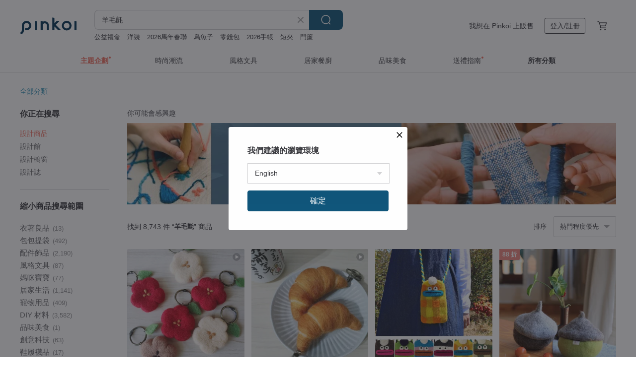

--- FILE ---
content_type: text/html; charset=utf-8
request_url: https://www.pinkoi.com/search?q=%E7%BE%8A%E6%AF%9B%E6%B0%88&ref_sec=related_keywords&ref_posn=15&ref_related_kw_type=auto&ref_created=1669511457&ref_entity=search_item_list&ref_entity_id=%E6%9F%93%E5%B8%83&ref_page=1&ref_pgsz=60&ref_pgsess=1669511457
body_size: 26883
content:

<!doctype html>

<html lang="zh-Hant" class="web no-js s-not-login s-zh_TW webkit" xmlns:fb="http://ogp.me/ns/fb#">
<head prefix="og: http://ogp.me/ns# fb: http://ogp.me/ns/fb# ilovepinkoi: http://ogp.me/ns/fb/ilovepinkoi#">
    <meta charset="utf-8">

        <title>羊毛氈｜精選台灣特色設計 - Pinkoi</title>
    <meta name="keywords" content="羊毛氈">

        <meta name="description" content="Pinkoi 羊毛氈 人氣推薦，多款文創小物、台灣特色商品，還可提供客製化，在找最獨特吸睛的文創商品，Pinkoi 給你滿滿的好點子 ！立即加入會員享免運優惠，折抵上限 NT$100！">

    <meta name="twitter:card" content="summary_large_image">

        <meta property="og:title" content="羊毛氈 | Pinkoi">
        <meta property="og:description" content="羊毛氈的搜尋結果 - 8,743件。你想找的羊毛氈盡在 Pinkoi，新會員享 APP 運費優惠，最高折 NT$100！立刻逛逛百萬會員好評推薦的羊毛氈商品，Pinkoi 堅持用好品味、獨特設計實現你對生活詮釋的想像。">
        <meta property="og:image" content="https://cdn01.pinkoi.com/product/aixepwGD/0/3/800x0.jpg">

    <meta property="og:type" content="product">
        <meta property="og:url" content="https://www.pinkoi.com/search?q=%E7%BE%8A%E6%AF%9B%E6%B0%88&ref_sec=related_keywords&ref_posn=15&ref_related_kw_type=auto&ref_created=1669511457&ref_entity=search_item_list&ref_entity_id=%E6%9F%93%E5%B8%83&ref_page=1&ref_pgsz=60&ref_pgsess=1669511457"><link rel="canonical" href="https://www.pinkoi.com/search?q=%E7%BE%8A%E6%AF%9B%E6%B0%88"><link rel="next" href="https://www.pinkoi.com/search?q=%E7%BE%8A%E6%AF%9B%E6%B0%88&page=2">

    <link rel="alternate" href="android-app://com.pinkoi/http/www.pinkoi.com/search?q=%E7%BE%8A%E6%AF%9B%E6%B0%88">

        <script type="application/ld+json">{"@context": "http://schema.org", "@type": "BreadcrumbList", "itemListElement": [{"@type": "ListItem", "position": 1, "item": {"@id": "https://www.pinkoi.com", "name": "Pinkoi"}}, {"@type": "ListItem", "position": 2, "item": {"@id": "https://www.pinkoi.com/search", "name": "Search"}}, {"@type": "ListItem", "position": 3, "item": {"@id": "https://www.pinkoi.com/search?q=%E7%BE%8A%E6%AF%9B%E6%B0%88", "name": "\u7f8a\u6bdb\u6c08"}}]}</script>

        <script type="application/ld+json">{"@context": "http://schema.org", "@type": "Product", "productID": "aixepwGD", "sku": "aixepwGD", "name": "\u6211\u5fc3\u88e1\u7684\u90a3\u4f4d \u2014 \u5c0f\u5750\u4f5b Stillness, Within\u2022\u7f8a\u6bdb\u6c08\u64fa\u98fe/\u9470\u5319\u5708", "description": "\u6211\u5011\u5fc3\u88e1\u7684\u90a3\u4f4d\uff0c\n\u4e0d\u9700\u8981\u9999\u706b\uff0c\u4e5f\u4e0d\u9700\u8981\u4f9b\u5949\uff0c\n\u66f4\u7121\u95dc\u5b97\u6559\u6216\u4fe1\u4ef0\u3002\n\u7942\u53ea\u662f\u975c\u975c\u5730\u5750\u5728\u90a3\u88e1\uff0c\u770b\u8457\u6211\u5011\uff0c\n\u5728\u6211\u5011\u81ea\u5df1\u90fd\u5fd8\u4e86\u81ea\u5df1\u7684\u6642\u5019\u3002", "image": ["https://cdn01.pinkoi.com/product/aixepwGD/0/3/500x0.jpg"], "brand": {"@type": "Brand", "name": "\u5b50\u7e54\uff5cBaccabi'u"}, "offers": {"@type": "Offer", "priceCurrency": "TWD", "price": 450, "availability": "http://schema.org/InStock", "priceValidUntil": "2026-07-19", "itemCondition": "http://schema.org/NewCondition", "url": "https://www.pinkoi.com/product/aixepwGD", "seller": {"@type": "Organization", "name": "\u5b50\u7e54\uff5cBaccabi'u", "url": "https://www.pinkoi.com/store/baccabiu"}, "hasMerchantReturnPolicy": [{"@type": "MerchantReturnPolicy", "returnPolicyCategory": "https://schema.org/MerchantReturnFiniteReturnWindow", "merchantReturnDays": 7, "returnMethod": "https://schema.org/ReturnByMail", "returnFees": "https://schema.org/FreeReturn", "applicableCountry": ["TW", "HK", "MO", "TH", "JP", "CN", "US", "SG", "CA"]}]}, "aggregateRating": {"@type": "AggregateRating", "ratingValue": 5.0, "reviewCount": 50}}</script><script type="application/ld+json">{"@context": "http://schema.org", "@type": "Product", "productID": "qiykLufS", "sku": "qiykLufS", "name": "\u5ba2\u88fd\u5316-\u7f8a\u6bdb\u6c08\u5bf5\u7269\u534a\u8eab\u76f8\u6846", "description": "\u5ba2\u5236\u5bf5\u7269\u534a\u8eab\u7f8a\u6bdb\u6c08\u76f8\u6846\n\u25aa\ufe0f\u982d\u50cf\u5c3a\u5bf8\uff1a\n     \u7d046cm\n\u25aa\ufe0f\u76f8\u6846\u5927\u5c0f\uff1a\n     12*12cm\n\u25aa\ufe0f\u53ef\u639b\u7246\u58c1\u3001\u53ef\u7acb\u684c\u9762", "image": ["https://cdn01.pinkoi.com/product/qiykLufS/0/1/500x0.jpg"], "brand": {"@type": "Brand", "name": "\u6bdb\u6bdb\u6c08\u6c08"}, "offers": {"@type": "Offer", "priceCurrency": "TWD", "price": 2680, "availability": "http://schema.org/InStock", "priceValidUntil": "2026-07-19", "itemCondition": "http://schema.org/NewCondition", "url": "https://www.pinkoi.com/product/qiykLufS", "seller": {"@type": "Organization", "name": "\u6bdb\u6bdb\u6c08\u6c08", "url": "https://www.pinkoi.com/store/momoderdd"}, "hasMerchantReturnPolicy": [{"@type": "MerchantReturnPolicy", "returnPolicyCategory": "https://schema.org/MerchantReturnFiniteReturnWindow", "merchantReturnDays": 7, "returnMethod": "https://schema.org/ReturnByMail", "returnFees": "https://schema.org/FreeReturn", "applicableCountry": ["TW", "HK", "MO", "TH", "JP", "CN", "US", "SG", "CA"]}]}, "aggregateRating": {"@type": "AggregateRating", "ratingValue": 5.0, "reviewCount": 54}}</script><script type="application/ld+json">{"@context": "http://schema.org", "@type": "Product", "productID": "aghfDid8", "sku": "aghfDid8", "name": "100% Wool \u7f8a\u6bdb\u6c08\u624b\u5de5\u9694\u71b1\u588a \u676f\u588a _\u516c\u5e73\u8cbf\u6613", "description": "\u4f86\u81ea\u5c3c\u6cca\u723e\u7684\u516c\u5e73\u8cbf\u6613\u5de5\u85dd\u54c1\uff0c\u63a1\u7528100%\u7d10\u897f\u862d\u7f8a\u6bdb\u624b\u5de5\u88fd\u4f5c\uff0c\u6bcf\u4e00\u4ef6\u90fd\u662f\u7368\u4e00\u7121\u4e8c\u3002\u9001\u7d66\u81ea\u5df1\u6216\u670b\u53cb\uff0c\u90fd\u662f\u5225\u5177\u610f\u7fa9\u7684\u9078\u64c7 :)", "image": ["https://cdn01.pinkoi.com/product/aghfDid8/0/2/500x0.jpg"], "brand": {"@type": "Brand", "name": "Perch\u68f2\u606f\u6587\u5275\uff0d\u516c\u5e73\u8cbf\u6613 \u5929\u7136\u7e96\u7dad \u624b\u5de5\u88fd\u4f5c"}, "offers": {"@type": "Offer", "priceCurrency": "TWD", "price": 220, "availability": "http://schema.org/InStock", "priceValidUntil": "2026-07-19", "itemCondition": "http://schema.org/NewCondition", "url": "https://www.pinkoi.com/product/aghfDid8", "seller": {"@type": "Organization", "name": "Perch\u68f2\u606f\u6587\u5275\uff0d\u516c\u5e73\u8cbf\u6613 \u5929\u7136\u7e96\u7dad \u624b\u5de5\u88fd\u4f5c", "url": "https://www.pinkoi.com/store/perch"}, "hasMerchantReturnPolicy": [{"@type": "MerchantReturnPolicy", "returnPolicyCategory": "https://schema.org/MerchantReturnFiniteReturnWindow", "merchantReturnDays": 7, "returnMethod": "https://schema.org/ReturnByMail", "returnFees": "https://schema.org/FreeReturn", "applicableCountry": ["TW", "HK", "MO", "TH", "JP", "CN", "US", "SG", "CA"]}]}, "aggregateRating": {"@type": "AggregateRating", "ratingValue": 5.0, "reviewCount": 122}}</script><script type="application/ld+json">{"@context": "http://schema.org", "@type": "Product", "productID": "RFAznKKk", "sku": "RFAznKKk", "name": "100% Wool \u7f8a\u6bdb\u6c08\u6372\u6372\u7dbf\u7f8a_\u7070 \u767d _\u516c\u5e73\u8cbf\u6613", "description": "\u4f86\u81ea\u5c3c\u6cca\u723e\u7684\u516c\u5e73\u8cbf\u6613\u5de5\u85dd\u54c1\uff0c\u63a1\u7528100%\u7d10\u897f\u862d\u7f8a\u6bdb\u624b\u5de5\u88fd\u4f5c\uff0c\u6bcf\u4e00\u4ef6\u90fd\u662f\u7368\u4e00\u7121\u4e8c\u3002\u9001\u7d66\u81ea\u5df1\u6216\u670b\u53cb\uff0c\u90fd\u662f\u5225\u5177\u610f\u7fa9\u7684\u9078\u64c7 :)", "image": ["https://cdn02.pinkoi.com/product/RFAznKKk/0/2/500x0.jpg"], "brand": {"@type": "Brand", "name": "Perch\u68f2\u606f\u6587\u5275\uff0d\u516c\u5e73\u8cbf\u6613 \u5929\u7136\u7e96\u7dad \u624b\u5de5\u88fd\u4f5c"}, "offers": {"@type": "Offer", "priceCurrency": "TWD", "price": 380, "availability": "http://schema.org/InStock", "priceValidUntil": "2026-07-19", "itemCondition": "http://schema.org/NewCondition", "url": "https://www.pinkoi.com/product/RFAznKKk", "seller": {"@type": "Organization", "name": "Perch\u68f2\u606f\u6587\u5275\uff0d\u516c\u5e73\u8cbf\u6613 \u5929\u7136\u7e96\u7dad \u624b\u5de5\u88fd\u4f5c", "url": "https://www.pinkoi.com/store/perch"}, "hasMerchantReturnPolicy": [{"@type": "MerchantReturnPolicy", "returnPolicyCategory": "https://schema.org/MerchantReturnFiniteReturnWindow", "merchantReturnDays": 7, "returnMethod": "https://schema.org/ReturnByMail", "returnFees": "https://schema.org/FreeReturn", "applicableCountry": ["TW", "HK", "MO", "TH", "JP", "CN", "US", "SG", "CA"]}]}, "aggregateRating": {"@type": "AggregateRating", "ratingValue": 5.0, "reviewCount": 122}}</script><script type="application/ld+json">{"@context": "http://schema.org", "@type": "Product", "productID": "XrWgEWUh", "sku": "XrWgEWUh", "name": "\u5152\u7ae5\u7dda\u4e0a\u9ad4\u9a57 \u6eff\u6eff\u7684\u5c0f\u602a\u7378 \u7f8a\u6bdb\u6c08\u7121\u6846\u756bDIY\u6750\u6599\u5305 \u5f71\u7247\u6559\u5b78", "description": "\u7f8a\u6bdb\u6c08\u6fd5\u6c08\u662f\u975e\u5e38\u9069\u5408\u5c0f\u670b\u53cb\u5011\u9ad4\u9a57\u7684\u4e00\u9805\u624b\u4f5c\uff0c\u4e0d\u9700\u8981\u6233\u91dd\uff0c\u7528\u7f8a\u6bdb\u4ee3\u66ff\u984f\u6599\uff0c\u5728\u684c\u9762\u5275\u4f5c\u5427\uff01", "image": ["https://cdn01.pinkoi.com/product/XrWgEWUh/0/1/500x0.jpg"], "brand": {"@type": "Brand", "name": "\u6797\u6a8e\u5c0f\u718aLingoBears"}, "offers": {"@type": "Offer", "priceCurrency": "TWD", "price": 580, "availability": "http://schema.org/InStock", "priceValidUntil": "2026-07-19", "itemCondition": "http://schema.org/NewCondition", "url": "https://www.pinkoi.com/product/XrWgEWUh", "seller": {"@type": "Organization", "name": "\u6797\u6a8e\u5c0f\u718aLingoBears", "url": "https://www.pinkoi.com/store/lingo-woolfelt"}, "hasMerchantReturnPolicy": [{"@type": "MerchantReturnPolicy", "returnPolicyCategory": "https://schema.org/MerchantReturnFiniteReturnWindow", "merchantReturnDays": 7, "returnMethod": "https://schema.org/ReturnByMail", "returnFees": "https://schema.org/FreeReturn", "applicableCountry": ["TW", "HK", "MO", "TH", "JP", "CN", "US", "SG", "CA"]}]}, "aggregateRating": {"@type": "AggregateRating", "ratingValue": 5.0, "reviewCount": 418}}</script><script type="application/ld+json">{"@context": "http://schema.org", "@type": "Product", "productID": "6pNhSVwQ", "sku": "6pNhSVwQ", "name": "\u64ec\u771f\u7f8a\u6bdb\u6c08\u6b50\u5f0f\u5c0f\u96f6\u9322\u53052.0(\u9644\u76ae\u9769\u624b\u62ff\u63f9\u7e69)", "description": "\u300c\u7f8a\u6bdb\u6c08\u4e0d\u53ea\u662f\u7f8a\u6bdb\u6c08\uff1b\u9eb5\u5305\u4e5f\u4e0d\u53ea\u662f\u9eb5\u5305\uff0c\u800c\u662f\u66f4\u591a\u80cc\u5f8c\u611f\u52d5\u4eba\u7684\u6545\u4e8b\u3002\u300d\n\n\u958b\u653e\u7db2\u8def\u6392\u55ae\u4e0b\u8a02\uff0c\u73fe\u70e4\u73fe\u505a\uff01", "image": ["https://cdn02.pinkoi.com/product/6pNhSVwQ/0/6/500x0.jpg"], "brand": {"@type": "Brand", "name": "\u5305\u2027\u624b\u4f5c\u7f8a\u6bdb\u6c08"}, "offers": {"@type": "Offer", "priceCurrency": "TWD", "price": 2080, "availability": "http://schema.org/InStock", "priceValidUntil": "2026-07-19", "itemCondition": "http://schema.org/NewCondition", "url": "https://www.pinkoi.com/product/6pNhSVwQ", "seller": {"@type": "Organization", "name": "\u5305\u2027\u624b\u4f5c\u7f8a\u6bdb\u6c08", "url": "https://www.pinkoi.com/store/baobaohandmade"}, "hasMerchantReturnPolicy": [{"@type": "MerchantReturnPolicy", "returnPolicyCategory": "https://schema.org/MerchantReturnFiniteReturnWindow", "merchantReturnDays": 7, "returnMethod": "https://schema.org/ReturnByMail", "returnFees": "https://schema.org/FreeReturn", "applicableCountry": ["TW", "HK", "MO", "TH", "JP", "CN", "US", "SG", "CA"]}]}, "aggregateRating": {"@type": "AggregateRating", "ratingValue": 5.0, "reviewCount": 278}}</script><script type="application/ld+json">{"@context": "http://schema.org", "@type": "Product", "productID": "R3YtvELd", "sku": "R3YtvELd", "name": "\u5ba2\u88fd\u5316-\u5bf5\u7269\u534a\u8eab\u7f8a\u6bdb\u6c08\u76f8\u6846", "description": "\u5ba2\u88fd\u5316-\u5bf5\u7269\u534a\u8eab\u7f8a\u6bdb\u6c08\u76f8\u6846\n\u25aa\ufe0f\u982d\u50cf\u5c3a\u5bf8\uff1a\n     \u7d046cm\n\u25aa\ufe0f\u76f8\u6846\u5927\u5c0f\uff1a\n     12*12cm\n\u25aa\ufe0f\u53ef\u639b\u7246\u58c1\u3001\u53ef\u7acb\u684c\u9762", "image": ["https://cdn01.pinkoi.com/product/R3YtvELd/0/1/500x0.jpg"], "brand": {"@type": "Brand", "name": "\u6bdb\u6bdb\u6c08\u6c08"}, "offers": {"@type": "Offer", "priceCurrency": "TWD", "price": 2680, "availability": "http://schema.org/InStock", "priceValidUntil": "2026-07-19", "itemCondition": "http://schema.org/NewCondition", "url": "https://www.pinkoi.com/product/R3YtvELd", "seller": {"@type": "Organization", "name": "\u6bdb\u6bdb\u6c08\u6c08", "url": "https://www.pinkoi.com/store/momoderdd"}, "hasMerchantReturnPolicy": [{"@type": "MerchantReturnPolicy", "returnPolicyCategory": "https://schema.org/MerchantReturnFiniteReturnWindow", "merchantReturnDays": 7, "returnMethod": "https://schema.org/ReturnByMail", "returnFees": "https://schema.org/FreeReturn", "applicableCountry": ["TW", "HK", "MO", "TH", "JP", "CN", "US", "SG", "CA"]}]}, "aggregateRating": {"@type": "AggregateRating", "ratingValue": 5.0, "reviewCount": 54}}</script><script type="application/ld+json">{"@context": "http://schema.org", "@type": "Product", "productID": "LA4UickD", "sku": "LA4UickD", "name": "\u7f8a\u6bdb\u6c08\u5154\u5b50 \u84ec\u9b06\u85cd\u8272\u5c0f\u5154 \u5782\u8033\u5154 \u5750\u59ff\u6b3e", "description": "\u84ec\u9b06\u67d4\u8edf\u7684\u8cea\u611f\uff0c\u8b93\u4eba\u5fcd\u4e0d\u4f4f\u60f3\u4e00\u518d\u64ab\u6478\u3002\u6070\u597d\u80fd\u88ab\u624b\u638c\u6367\u4f4f\u7684\u5c3a\u5bf8\uff0c\u7121\u8ad6\u64fa\u5728\u54ea\u88e1\u90fd\u5341\u5206\u8a0e\u559c\u3002\u7260\u5b89\u7a69\u5750\u8457\u3001\u5713\u6f64\u7684\u59ff\u614b\uff0c\u50c5\u50c5\u662f\u653e\u5728\u5c64\u67b6\u6216\u66f8\u684c\u4e0a\uff0c\u4fbf\u80fd\u70ba\u7a7a\u9593\u589e\u6dfb\u4e00\u62b9\u6eab\u6696\u7684\u9ede\u7db4\u3002", "image": ["https://cdn01.pinkoi.com/product/LA4UickD/0/1/500x0.jpg"], "brand": {"@type": "Brand", "name": "ambercoloredtreasure"}, "offers": {"@type": "Offer", "priceCurrency": "TWD", "price": 6273, "availability": "http://schema.org/InStock", "priceValidUntil": "2026-07-19", "itemCondition": "http://schema.org/NewCondition", "url": "https://www.pinkoi.com/product/LA4UickD", "seller": {"@type": "Organization", "name": "ambercoloredtreasure", "url": "https://www.pinkoi.com/store/ambercoloredtreasure"}, "hasMerchantReturnPolicy": [{"@type": "MerchantReturnPolicy", "returnPolicyCategory": "https://schema.org/MerchantReturnFiniteReturnWindow", "merchantReturnDays": 7, "returnMethod": "https://schema.org/ReturnByMail", "returnFees": "https://schema.org/FreeReturn", "applicableCountry": ["TW", "HK", "MO", "TH", "JP", "CN", "US", "SG", "CA"]}]}, "aggregateRating": {"@type": "AggregateRating", "ratingValue": 5.0, "reviewCount": 5}}</script><script type="application/ld+json">{"@context": "http://schema.org", "@type": "Product", "productID": "X9U9MFpA", "sku": "X9U9MFpA", "name": "100% Wool \u7f8a\u6bdb\u6c08\u68d5\u718a\u6536\u7d0d\u5305 \u96f6\u9322\u5305 \u8033\u6a5f\u5305_\u516c\u5e73\u8cbf\u6613", "description": "\u4f86\u81ea\u5c3c\u6cca\u723e\u7684\u516c\u5e73\u8cbf\u6613\u5de5\u85dd\u54c1\uff0c\u63a1\u7528100%\u7d10\u897f\u862d\u7f8a\u6bdb\u624b\u5de5\u88fd\u4f5c\uff0c\u6bcf\u4e00\u4ef6\u90fd\u662f\u7368\u4e00\u7121\u4e8c\u3002\u9001\u7d66\u81ea\u5df1\u6216\u670b\u53cb\uff0c\u90fd\u662f\u5225\u5177\u610f\u7fa9\u7684\u9078\u64c7 :)", "image": ["https://cdn01.pinkoi.com/product/X9U9MFpA/0/1/500x0.jpg"], "brand": {"@type": "Brand", "name": "Perch\u68f2\u606f\u6587\u5275\uff0d\u516c\u5e73\u8cbf\u6613 \u5929\u7136\u7e96\u7dad \u624b\u5de5\u88fd\u4f5c"}, "offers": {"@type": "Offer", "priceCurrency": "TWD", "price": 380, "availability": "http://schema.org/InStock", "priceValidUntil": "2026-07-19", "itemCondition": "http://schema.org/NewCondition", "url": "https://www.pinkoi.com/product/X9U9MFpA", "seller": {"@type": "Organization", "name": "Perch\u68f2\u606f\u6587\u5275\uff0d\u516c\u5e73\u8cbf\u6613 \u5929\u7136\u7e96\u7dad \u624b\u5de5\u88fd\u4f5c", "url": "https://www.pinkoi.com/store/perch"}, "hasMerchantReturnPolicy": [{"@type": "MerchantReturnPolicy", "returnPolicyCategory": "https://schema.org/MerchantReturnFiniteReturnWindow", "merchantReturnDays": 7, "returnMethod": "https://schema.org/ReturnByMail", "returnFees": "https://schema.org/FreeReturn", "applicableCountry": ["TW", "HK", "MO", "TH", "JP", "CN", "US", "SG", "CA"]}]}, "aggregateRating": {"@type": "AggregateRating", "ratingValue": 5.0, "reviewCount": 122}}</script><script type="application/ld+json">{"@context": "http://schema.org", "@type": "Product", "productID": "Hc3STgVM", "sku": "Hc3STgVM", "name": "\u8207\u6211\u5bb6\u5b69\u5b50\u5982\u51fa\u4e00\u8f4d\u8a02\u88fd\u7f8a\u6bdb\u6c08\u6bdb\u523a\u4f5c\u54c1", "description": "\u7531\u65e5\u672c\u5de5\u5320\u7cbe\u5fc3\u5275\u4f5c\uff0c\u5448\u73fe\u60a8\u73cd\u611b\u5bf5\u7269\u7684\u300c\u7f8a\u6bdb\u6c08\u6bdb\u523a\u4f5c\u54c1\u300d\u3002", "image": ["https://cdn01.pinkoi.com/product/Hc3STgVM/0/1/500x0.jpg"], "brand": {"@type": "Brand", "name": "\u7f8a\u6bdb\u6be1  NIJITAMA"}, "offers": {"@type": "Offer", "priceCurrency": "TWD", "price": 123321, "availability": "http://schema.org/InStock", "priceValidUntil": "2026-07-19", "itemCondition": "http://schema.org/NewCondition", "url": "https://www.pinkoi.com/product/Hc3STgVM", "seller": {"@type": "Organization", "name": "\u7f8a\u6bdb\u6be1  NIJITAMA", "url": "https://www.pinkoi.com/store/nijitamaya"}, "hasMerchantReturnPolicy": [{"@type": "MerchantReturnPolicy", "returnPolicyCategory": "https://schema.org/MerchantReturnFiniteReturnWindow", "merchantReturnDays": 7, "returnMethod": "https://schema.org/ReturnByMail", "returnFees": "https://schema.org/FreeReturn", "applicableCountry": ["TW", "HK", "MO", "TH", "JP", "CN", "US", "SG", "CA"]}]}, "aggregateRating": {"@type": "AggregateRating", "ratingValue": 5.0, "reviewCount": 3}}</script><script type="application/ld+json">{"@context": "http://schema.org", "@type": "Product", "productID": "pRyRhLD4", "sku": "pRyRhLD4", "name": "\u53e3\u91d1\u5305 \u7f8a\u6bdb\u6c08 \u798f\u795e \u523a\u875f \u5317\u6975\u718a \u9ede\u9ede \u5bcc\u58eb\u5c71 \u9d28\u5634\u7378 \u6a39\u61f6", "description": "\u51b0\u51b7\u7684\u96f6\u9322\u5c31\u61c9\u8a72\u88ab\u6eab\u6696\u7684\u7f8a\u6bdb\u4fdd\u8b77\u8457\n\u5713\u6efe\u6efe\u7684\u53e3\u91d1\u5305\uff0c\u5c31\u7b97\u4e0d\u88dd\u6771\u897f\u4e5f\u4e0d\u6703\u8b8a\u5f62\n\u639b\u5728\u5305\u5305\u4e0a\u4e5f\u53ef\u4ee5\u662f\u500b\u88dd\u98fe\u54c1\u5662\uff01", "image": ["https://cdn01.pinkoi.com/product/pRyRhLD4/0/2/500x0.jpg"], "brand": {"@type": "Brand", "name": "\u8993\u4fec\u8b1d"}, "offers": {"@type": "Offer", "priceCurrency": "TWD", "price": 600, "availability": "http://schema.org/InStock", "priceValidUntil": "2026-07-19", "itemCondition": "http://schema.org/NewCondition", "url": "https://www.pinkoi.com/product/pRyRhLD4", "seller": {"@type": "Organization", "name": "\u8993\u4fec\u8b1d", "url": "https://www.pinkoi.com/store/rainforest00"}, "hasMerchantReturnPolicy": [{"@type": "MerchantReturnPolicy", "returnPolicyCategory": "https://schema.org/MerchantReturnFiniteReturnWindow", "merchantReturnDays": 7, "returnMethod": "https://schema.org/ReturnByMail", "returnFees": "https://schema.org/FreeReturn", "applicableCountry": ["TW", "HK", "MO", "TH", "JP", "CN", "US", "SG", "CA"]}]}, "aggregateRating": {"@type": "AggregateRating", "ratingValue": 4.9, "reviewCount": 11}}</script><script type="application/ld+json">{"@context": "http://schema.org", "@type": "Product", "productID": "VEPCmb7V", "sku": "VEPCmb7V", "name": "100% Wool\u7f8a\u6bdb\u6c08\u624b\u5de5\u690d\u683d_\u516c\u5e73\u8cbf\u6613", "description": "\u4f86\u81ea\u5c3c\u6cca\u723e\u7684\u516c\u5e73\u8cbf\u6613\u5de5\u85dd\u54c1\uff0c\u63a1\u7528100%\u7d10\u897f\u862d\u7f8a\u6bdb\u624b\u5de5\u88fd\u4f5c\uff0c\u6bcf\u4e00\u4ef6\u90fd\u662f\u7368\u4e00\u7121\u4e8c\u3002\u9001\u7d66\u81ea\u5df1\u6216\u670b\u53cb\uff0c\u90fd\u662f\u5225\u5177\u610f\u7fa9\u7684\u9078\u64c7 :)", "image": ["https://cdn01.pinkoi.com/product/VEPCmb7V/0/1/500x0.jpg"], "brand": {"@type": "Brand", "name": "Perch\u68f2\u606f\u6587\u5275\uff0d\u516c\u5e73\u8cbf\u6613 \u5929\u7136\u7e96\u7dad \u624b\u5de5\u88fd\u4f5c"}, "offers": {"@type": "Offer", "priceCurrency": "TWD", "price": 420, "availability": "http://schema.org/InStock", "priceValidUntil": "2026-07-19", "itemCondition": "http://schema.org/NewCondition", "url": "https://www.pinkoi.com/product/VEPCmb7V", "seller": {"@type": "Organization", "name": "Perch\u68f2\u606f\u6587\u5275\uff0d\u516c\u5e73\u8cbf\u6613 \u5929\u7136\u7e96\u7dad \u624b\u5de5\u88fd\u4f5c", "url": "https://www.pinkoi.com/store/perch"}, "hasMerchantReturnPolicy": [{"@type": "MerchantReturnPolicy", "returnPolicyCategory": "https://schema.org/MerchantReturnFiniteReturnWindow", "merchantReturnDays": 7, "returnMethod": "https://schema.org/ReturnByMail", "returnFees": "https://schema.org/FreeReturn", "applicableCountry": ["TW", "HK", "MO", "TH", "JP", "CN", "US", "SG", "CA"]}]}, "aggregateRating": {"@type": "AggregateRating", "ratingValue": 5.0, "reviewCount": 122}}</script><script type="application/ld+json">{"@context": "http://schema.org", "@type": "Product", "productID": "vg3mZTkd", "sku": "vg3mZTkd", "name": "100% Wool \u81ea\u7136\u7cfb\u5217\u7f8a\u6bdb\u6c08\u540a\u98fe _\u516c\u5e73\u8cbf\u6613", "description": "\u4f86\u81ea\u5c3c\u6cca\u723e\u7684\u516c\u5e73\u8cbf\u6613\u5de5\u85dd\u54c1\uff0c\u63a1\u7528100%\u7d10\u897f\u862d\u7f8a\u6bdb\u624b\u5de5\u88fd\u4f5c\uff0c\u6bcf\u4e00\u4ef6\u90fd\u662f\u7368\u4e00\u7121\u4e8c\u3002\u9001\u7d66\u81ea\u5df1\u6216\u670b\u53cb\uff0c\u90fd\u662f\u5225\u5177\u610f\u7fa9\u7684\u9078\u64c7 :)", "image": ["https://cdn01.pinkoi.com/product/vg3mZTkd/0/2/500x0.jpg"], "brand": {"@type": "Brand", "name": "Perch\u68f2\u606f\u6587\u5275\uff0d\u516c\u5e73\u8cbf\u6613 \u5929\u7136\u7e96\u7dad \u624b\u5de5\u88fd\u4f5c"}, "offers": {"@type": "Offer", "priceCurrency": "TWD", "price": 150, "availability": "http://schema.org/InStock", "priceValidUntil": "2026-07-19", "itemCondition": "http://schema.org/NewCondition", "url": "https://www.pinkoi.com/product/vg3mZTkd", "seller": {"@type": "Organization", "name": "Perch\u68f2\u606f\u6587\u5275\uff0d\u516c\u5e73\u8cbf\u6613 \u5929\u7136\u7e96\u7dad \u624b\u5de5\u88fd\u4f5c", "url": "https://www.pinkoi.com/store/perch"}, "hasMerchantReturnPolicy": [{"@type": "MerchantReturnPolicy", "returnPolicyCategory": "https://schema.org/MerchantReturnFiniteReturnWindow", "merchantReturnDays": 7, "returnMethod": "https://schema.org/ReturnByMail", "returnFees": "https://schema.org/FreeReturn", "applicableCountry": ["TW", "HK", "MO", "TH", "JP", "CN", "US", "SG", "CA"]}]}, "aggregateRating": {"@type": "AggregateRating", "ratingValue": 5.0, "reviewCount": 122}}</script><script type="application/ld+json">{"@context": "http://schema.org", "@type": "Product", "productID": "Dv8Wfm3m", "sku": "Dv8Wfm3m", "name": "\u8efb\u4eba\u539f\u5275\u8a2d\u8a08\u624b\u5de5\u88fd\u4f5c\u7f8a\u6bdb\u6c08DIY\u5c0f\u738b\u5b50\u7684\u661f\u7a7a\u8c9d\u96f7\u5e3d\u756b\u5bb6\u5e3d\u7f8a\u6bdb\u5e3d", "description": "\u25c6\u984f\u8272\uff1a\u6d77\u8ecd\u85cd\u3001\u9ed1\u8272\n\u25c6\u6750\u8cea\uff1a100%\u7f8a\u6bdb\n\u25c6\u88fd\u4f5c\uff1a\u624b\u5de5\u5ba2\u88fd\n\u25c6\u5c3a\u5bf8\uff1a\u6210\u4eba\u6b3e\uff0cM\u78bc\uff0c\u5747\u78bc\uff0c\n\u25c6\u982d\u570d\uff1a54-58cm \u982d\u570d\u5e36\u5f48\u6027\u53ef\u8abf\u7bc0\n\u25c6\u5305\u88dd\u5c3a\u5bf8\uff1a31cm x 26cm x 6cm", "image": ["https://cdn02.pinkoi.com/product/Dv8Wfm3m/0/1/500x0.jpg"], "brand": {"@type": "Brand", "name": "\u8efb\u4eba\u9020\u7269"}, "offers": {"@type": "Offer", "priceCurrency": "TWD", "price": 1154, "availability": "http://schema.org/InStock", "priceValidUntil": "2026-07-19", "itemCondition": "http://schema.org/NewCondition", "url": "https://www.pinkoi.com/product/Dv8Wfm3m", "seller": {"@type": "Organization", "name": "\u8efb\u4eba\u9020\u7269", "url": "https://www.pinkoi.com/store/kerenhome"}, "hasMerchantReturnPolicy": [{"@type": "MerchantReturnPolicy", "returnPolicyCategory": "https://schema.org/MerchantReturnFiniteReturnWindow", "merchantReturnDays": 7, "returnMethod": "https://schema.org/ReturnByMail", "returnFees": "https://schema.org/FreeReturn", "applicableCountry": ["TW", "HK", "MO", "TH", "JP", "CN", "US", "SG", "CA"]}]}, "aggregateRating": {"@type": "AggregateRating", "ratingValue": 4.9, "reviewCount": 880}}</script><script type="application/ld+json">{"@context": "http://schema.org", "@type": "Product", "productID": "FRzHJWwh", "sku": "FRzHJWwh", "name": "\u64ec\u771f\u7f8a\u6bdb\u6c08\u751c\u751c\u5708MINI\u96f6\u9322\u53053.0(\u9644\u76ae\u9769\u624b\u62ff\u63f9\u7e69)", "description": "\u6b64\u7248\u70ba\u96f6\u9322\u53053.0\u5347\u7d1a\u7248\u672c\n\n3 .0\u7248\u672c\u8abf\u6574\u5167\u5bb9\u5982\u4e0b-\n1.\u52a0\u5927\u96f6\u9322\u5305\u7a7a\u9593\u5bb9\u91cf\u611f\n2.\u52a0\u5f37\u6263\u74b0\u627f\u8f09\u529b\n3.\u6211\u5011\u6709\u5c08\u5c6c\u54c1\u724cLOGO~~\n(\u51fa\u8ca8\u5747\u4ee5\u6700\u65b0\u6b3e\u63f9\u7e69\u70ba\u4e3b)", "image": ["https://cdn01.pinkoi.com/product/FRzHJWwh/0/1/500x0.jpg"], "brand": {"@type": "Brand", "name": "\u5305\u2027\u624b\u4f5c\u7f8a\u6bdb\u6c08"}, "offers": {"@type": "Offer", "priceCurrency": "TWD", "price": 1880, "availability": "http://schema.org/InStock", "priceValidUntil": "2026-07-19", "itemCondition": "http://schema.org/NewCondition", "url": "https://www.pinkoi.com/product/FRzHJWwh", "seller": {"@type": "Organization", "name": "\u5305\u2027\u624b\u4f5c\u7f8a\u6bdb\u6c08", "url": "https://www.pinkoi.com/store/baobaohandmade"}, "hasMerchantReturnPolicy": [{"@type": "MerchantReturnPolicy", "returnPolicyCategory": "https://schema.org/MerchantReturnFiniteReturnWindow", "merchantReturnDays": 7, "returnMethod": "https://schema.org/ReturnByMail", "returnFees": "https://schema.org/FreeReturn", "applicableCountry": ["TW", "HK", "MO", "TH", "JP", "CN", "US", "SG", "CA"]}]}, "aggregateRating": {"@type": "AggregateRating", "ratingValue": 5.0, "reviewCount": 278}}</script><script type="application/ld+json">{"@context": "http://schema.org", "@type": "Product", "productID": "VH7aZ8jj", "sku": "VH7aZ8jj", "name": "\u7f8a\u6bdb\u51fa\u5728\u7f8a\u5c71\u4e0a \u7f8a\u6bdb\u6c08  \u62c9\u934a\u5305 \u9be8\u9bca \u6d77\u6d0b", "description": "\u9019\u6b21\u8a2d\u8a08\u4e86\u6d77\u6d0b\u7cfb\u5217\u7684\u62c9\u934a\u5305\uff0c\u662f\u4e0d\u662f\u8b93\u4f60\u61f7\u5ff5\u8d77\u6c96\u7e69\u7684\u6d77\u8207\u590f\u5929\u4e86\u5462\uff1f", "image": ["https://cdn01.pinkoi.com/product/VH7aZ8jj/0/1/500x0.jpg"], "brand": {"@type": "Brand", "name": "\u7f8a\u6bdb\u51fa\u5728\u7f8a\u5c71\u4e0a"}, "offers": {"@type": "Offer", "priceCurrency": "TWD", "price": 580, "availability": "http://schema.org/InStock", "priceValidUntil": "2026-07-19", "itemCondition": "http://schema.org/NewCondition", "url": "https://www.pinkoi.com/product/VH7aZ8jj", "seller": {"@type": "Organization", "name": "\u7f8a\u6bdb\u51fa\u5728\u7f8a\u5c71\u4e0a", "url": "https://www.pinkoi.com/store/sheepmountain"}, "hasMerchantReturnPolicy": [{"@type": "MerchantReturnPolicy", "returnPolicyCategory": "https://schema.org/MerchantReturnFiniteReturnWindow", "merchantReturnDays": 7, "returnMethod": "https://schema.org/ReturnByMail", "returnFees": "https://schema.org/FreeReturn", "applicableCountry": ["TW", "HK", "MO", "TH", "JP", "CN", "US", "SG", "CA"]}]}, "aggregateRating": {"@type": "AggregateRating", "ratingValue": 5.0, "reviewCount": 304}}</script><script type="application/ld+json">{"@context": "http://schema.org", "@type": "Product", "productID": "seWb7UzT", "sku": "seWb7UzT", "name": "100% Wool \u7f8a\u6bdb\u6c08\u96f2\u6735\u540a\u98fe _\u516c\u5e73\u8cbf\u6613", "description": "\u4f86\u81ea\u5c3c\u6cca\u723e\u7684\u516c\u5e73\u8cbf\u6613\u5de5\u85dd\u54c1\uff0c\u63a1\u7528100%\u7d10\u897f\u862d\u7f8a\u6bdb\u624b\u5de5\u88fd\u4f5c\uff0c\u6bcf\u4e00\u4ef6\u90fd\u662f\u7368\u4e00\u7121\u4e8c\u3002\u9001\u7d66\u81ea\u5df1\u6216\u670b\u53cb\uff0c\u90fd\u662f\u5225\u5177\u610f\u7fa9\u7684\u9078\u64c7 :)", "image": ["https://cdn01.pinkoi.com/product/seWb7UzT/0/2/500x0.jpg"], "brand": {"@type": "Brand", "name": "Perch\u68f2\u606f\u6587\u5275\uff0d\u516c\u5e73\u8cbf\u6613 \u5929\u7136\u7e96\u7dad \u624b\u5de5\u88fd\u4f5c"}, "offers": {"@type": "Offer", "priceCurrency": "TWD", "price": 190, "availability": "http://schema.org/InStock", "priceValidUntil": "2026-07-19", "itemCondition": "http://schema.org/NewCondition", "url": "https://www.pinkoi.com/product/seWb7UzT", "seller": {"@type": "Organization", "name": "Perch\u68f2\u606f\u6587\u5275\uff0d\u516c\u5e73\u8cbf\u6613 \u5929\u7136\u7e96\u7dad \u624b\u5de5\u88fd\u4f5c", "url": "https://www.pinkoi.com/store/perch"}, "hasMerchantReturnPolicy": [{"@type": "MerchantReturnPolicy", "returnPolicyCategory": "https://schema.org/MerchantReturnFiniteReturnWindow", "merchantReturnDays": 7, "returnMethod": "https://schema.org/ReturnByMail", "returnFees": "https://schema.org/FreeReturn", "applicableCountry": ["TW", "HK", "MO", "TH", "JP", "CN", "US", "SG", "CA"]}]}, "aggregateRating": {"@type": "AggregateRating", "ratingValue": 5.0, "reviewCount": 122}}</script><script type="application/ld+json">{"@context": "http://schema.org", "@type": "Product", "productID": "i5Qi2ZV4", "sku": "i5Qi2ZV4", "name": "Anny\u7f8a\u6bdb\u6c08\u6c23\u8cea\u55b5\u7cf0\u5b50", "description": "\u7a7a\u304c\u9752\u3044\u3068\u6d77\u3082\u9752\u3044\u3001\n\u6d77\u304c\u6db2\u4f53\u3068\u8c93\u3082\u6db2\u4f53\ud83d\udca7\n\n\u5929\u7a7a\u662f\u85cd\u8272\uff0c\u6d77\u4e5f\u662f\uff0c\n\u6d77\u662f\u6db2\u9ad4\uff0c\u8c93\u4e5f\u662f\u3002", "image": ["https://cdn01.pinkoi.com/product/i5Qi2ZV4/0/1/500x0.jpg"], "brand": {"@type": "Brand", "name": "Anny\u2019s Fools Paradise"}, "offers": {"@type": "Offer", "priceCurrency": "TWD", "price": 2400, "availability": "http://schema.org/InStock", "priceValidUntil": "2026-07-19", "itemCondition": "http://schema.org/NewCondition", "url": "https://www.pinkoi.com/product/i5Qi2ZV4", "seller": {"@type": "Organization", "name": "Anny\u2019s Fools Paradise", "url": "https://www.pinkoi.com/store/annyfoolparadise"}, "hasMerchantReturnPolicy": [{"@type": "MerchantReturnPolicy", "returnPolicyCategory": "https://schema.org/MerchantReturnFiniteReturnWindow", "merchantReturnDays": 7, "returnMethod": "https://schema.org/ReturnByMail", "returnFees": "https://schema.org/FreeReturn", "applicableCountry": ["TW", "HK", "MO", "TH", "JP", "CN", "US", "SG", "CA"]}]}, "aggregateRating": {"@type": "AggregateRating", "ratingValue": 5.0, "reviewCount": 25}}</script><script type="application/ld+json">{"@context": "http://schema.org", "@type": "Product", "productID": "gLsPcTjM", "sku": "gLsPcTjM", "name": "\u64ec\u771f\u7f8a\u6bdb\u6c08\u4e2d\u578b\u9945\u982d\u86cb(\u5225\u91dd/\u78c1\u9435/\u7d14\u9470\u5319\u5708/OO\u639b\u98fe)", "description": "\u300c\u7f8a\u6bdb\u6c08\u4e0d\u53ea\u662f\u7f8a\u6bdb\u6c08\uff1b\u9eb5\u5305\u4e5f\u4e0d\u53ea\u662f\u9eb5\u5305\uff0c\u800c\u662f\u66f4\u591a\u80cc\u5f8c\u611f\u52d5\u4eba\u7684\u6545\u4e8b\u3002\u300d\n\n\u958b\u653e\u7db2\u8def\u6392\u55ae\u4e0b\u8a02\uff0c\u73fe\u70e4\u73fe\u505a\uff01", "image": ["https://cdn01.pinkoi.com/product/gLsPcTjM/0/1/500x0.jpg"], "brand": {"@type": "Brand", "name": "\u5305\u2027\u624b\u4f5c\u7f8a\u6bdb\u6c08"}, "offers": {"@type": "Offer", "priceCurrency": "TWD", "price": 790, "availability": "http://schema.org/InStock", "priceValidUntil": "2026-07-19", "itemCondition": "http://schema.org/NewCondition", "url": "https://www.pinkoi.com/product/gLsPcTjM", "seller": {"@type": "Organization", "name": "\u5305\u2027\u624b\u4f5c\u7f8a\u6bdb\u6c08", "url": "https://www.pinkoi.com/store/baobaohandmade"}, "hasMerchantReturnPolicy": [{"@type": "MerchantReturnPolicy", "returnPolicyCategory": "https://schema.org/MerchantReturnFiniteReturnWindow", "merchantReturnDays": 7, "returnMethod": "https://schema.org/ReturnByMail", "returnFees": "https://schema.org/FreeReturn", "applicableCountry": ["TW", "HK", "MO", "TH", "JP", "CN", "US", "SG", "CA"]}]}, "aggregateRating": {"@type": "AggregateRating", "ratingValue": 5.0, "reviewCount": 278}}</script><script type="application/ld+json">{"@context": "http://schema.org", "@type": "Product", "productID": "2JzFfw8a", "sku": "2JzFfw8a", "name": "\u3010\u624b\u4f5c\u7f8a\u6bdb\u6c08\u3011\u8607\u6253\u9905\u4e7e\u725b\u8ecb\u9905\u540a\u98fe", "description": "\u273f\u8d85\u64ec\u771f\u7f8a\u6bdb\u6c08\u725b\u8ecb\u9905\u273f\n\u5168\u7f8a\u6bdb\u88fd\u4f5c\uff0c\u9999\u9165\u8868\u76ae\u7528\u4e0d\u540c\u984f\u8272\u7684\u7f8a\u6bdb\u8a6e\u91cb\uff0c\n\u5be6\u9ad4\u593e\u9921\u70ba\u4e73\u767d\u8272\u725b\u5976\u53e3\u5473\uff0c\u4e5f\u53ef\u4ee5\u5ba2\u88fd\u4f60\u60f3\u8981\u7684\u53e3\u5473\n\u751f\u6d3b\u5c31\u662f\u9700\u8981\u4e00\u9ede\u7642\u7652\uff0c\n\u8b93\u4f60\u958b\u5fc3\u6bcf\u4e00\u5929\u2661", "image": ["https://cdn01.pinkoi.com/product/2JzFfw8a/0/3/500x0.jpg"], "brand": {"@type": "Brand", "name": "RG\u624b\u4f5c\u5de5\u574a"}, "offers": {"@type": "Offer", "priceCurrency": "TWD", "price": 1680, "availability": "http://schema.org/InStock", "priceValidUntil": "2026-07-19", "itemCondition": "http://schema.org/NewCondition", "url": "https://www.pinkoi.com/product/2JzFfw8a", "seller": {"@type": "Organization", "name": "RG\u624b\u4f5c\u5de5\u574a", "url": "https://www.pinkoi.com/store/rosegirl-handimania"}, "hasMerchantReturnPolicy": [{"@type": "MerchantReturnPolicy", "returnPolicyCategory": "https://schema.org/MerchantReturnFiniteReturnWindow", "merchantReturnDays": 7, "returnMethod": "https://schema.org/ReturnByMail", "returnFees": "https://schema.org/FreeReturn", "applicableCountry": ["TW", "HK", "MO", "TH", "JP", "CN", "US", "SG", "CA"]}]}, "aggregateRating": {"@type": "AggregateRating", "ratingValue": 4.9, "reviewCount": 40}}</script><script type="application/ld+json">{"@context": "http://schema.org", "@type": "Product", "productID": "CfvAm259", "sku": "CfvAm259", "name": "Anny\u7f8a\u6bdb\u6c08\u9ebb\u96c0\u5154\u8033\u9ce5", "description": "\u6625\u7720\u4e0d\u89ba\u66c9\uff0c\u8655\u8655\u5c0f\u80a5\u9ce5\uff0c\n\u591c\u4f86\u557e\u557e\u8072\uff0c\u8ab0\u53c8\u6c92\u5403\u98fd\ud83c\udf59", "image": ["https://cdn02.pinkoi.com/product/CfvAm259/0/2/500x0.jpg"], "brand": {"@type": "Brand", "name": "Anny\u2019s Fools Paradise"}, "offers": {"@type": "Offer", "priceCurrency": "TWD", "price": 1500, "availability": "http://schema.org/InStock", "priceValidUntil": "2026-07-19", "itemCondition": "http://schema.org/NewCondition", "url": "https://www.pinkoi.com/product/CfvAm259", "seller": {"@type": "Organization", "name": "Anny\u2019s Fools Paradise", "url": "https://www.pinkoi.com/store/annyfoolparadise"}, "hasMerchantReturnPolicy": [{"@type": "MerchantReturnPolicy", "returnPolicyCategory": "https://schema.org/MerchantReturnFiniteReturnWindow", "merchantReturnDays": 7, "returnMethod": "https://schema.org/ReturnByMail", "returnFees": "https://schema.org/FreeReturn", "applicableCountry": ["TW", "HK", "MO", "TH", "JP", "CN", "US", "SG", "CA"]}]}, "aggregateRating": {"@type": "AggregateRating", "ratingValue": 5.0, "reviewCount": 25}}</script><script type="application/ld+json">{"@context": "http://schema.org", "@type": "Product", "productID": "cf7L6YdB", "sku": "cf7L6YdB", "name": "\u679c\u5be6\u82b1\u5708 \u6a61\u679c\u82b1\u5708 \u677e\u679c\u82b1\u5708 \u4e7e\u71e5\u82b1\u5708 \u68ee\u6797\u7cfb", "description": "\u4f7f\u7528\u5404\u7a2e\u679c\u5be6\u88fd\u4f5c\u7684\u679c\u5be6\u82b1\u5708\uff0c\u642d\u914d\u6211\u81ea\u5df1\u88fd\u4f5c\u7684\u7f8a\u6bdb\u6c08\u88dd\u98fe\uff0c\u50cf\u662f\u4f86\u81ea\u68ee\u6797\u5c0f\u677e\u9f20\u9001\u7684\u8056\u8a95\u79ae\u7269\ufe0e\ufe0e\ud80c\udc83\u27e1.\u00b7", "image": ["https://cdn01.pinkoi.com/product/cf7L6YdB/0/1/500x0.jpg"], "brand": {"@type": "Brand", "name": "\u7530\u91ce\u82b1\u4e8b\uff5cFieldwork Floral"}, "offers": {"@type": "Offer", "priceCurrency": "TWD", "price": 950, "availability": "http://schema.org/InStock", "priceValidUntil": "2026-07-19", "itemCondition": "http://schema.org/NewCondition", "url": "https://www.pinkoi.com/product/cf7L6YdB", "seller": {"@type": "Organization", "name": "\u7530\u91ce\u82b1\u4e8b\uff5cFieldwork Floral", "url": "https://www.pinkoi.com/store/fieldworkfloral"}, "hasMerchantReturnPolicy": [{"@type": "MerchantReturnPolicy", "returnPolicyCategory": "https://schema.org/MerchantReturnFiniteReturnWindow", "merchantReturnDays": 7, "returnMethod": "https://schema.org/ReturnByMail", "returnFees": "https://schema.org/FreeReturn", "applicableCountry": ["TW", "HK", "MO", "TH", "JP", "CN", "US", "SG", "CA"]}]}, "aggregateRating": {}}</script><script type="application/ld+json">{"@context": "http://schema.org", "@type": "Product", "productID": "vVgRgLxh", "sku": "vVgRgLxh", "name": "\u6bdb\u7d68\u7d68\u6a02\u5712 \u2014 DEAR\u73cd\u73e0\u592b\u4eba \u2022 \u7f8a\u6bdb\u6c08\u540a\u98fe", "description": "\u5979\u4e0d\u611b\u5f35\u63da\uff0c\u537b\u5728\u4eba\u7fa4\u4e2d\uff0c\u9583\u9583\u767c\u4eae\u3002\n\u90a3\u6070\u5230\u597d\u8655\u7684\u6253\u626e\uff0c\u7e3d\u8b93\u4eba\u5fcd\u4e0d\u4f4f\u591a\u770b\u4e00\u773c\u3002", "image": ["https://cdn01.pinkoi.com/product/vVgRgLxh/0/1/500x0.jpg"], "brand": {"@type": "Brand", "name": "\u5b50\u7e54\uff5cBaccabi'u"}, "offers": {"@type": "Offer", "priceCurrency": "TWD", "price": 450, "availability": "http://schema.org/InStock", "priceValidUntil": "2026-07-19", "itemCondition": "http://schema.org/NewCondition", "url": "https://www.pinkoi.com/product/vVgRgLxh", "seller": {"@type": "Organization", "name": "\u5b50\u7e54\uff5cBaccabi'u", "url": "https://www.pinkoi.com/store/baccabiu"}, "hasMerchantReturnPolicy": [{"@type": "MerchantReturnPolicy", "returnPolicyCategory": "https://schema.org/MerchantReturnFiniteReturnWindow", "merchantReturnDays": 7, "returnMethod": "https://schema.org/ReturnByMail", "returnFees": "https://schema.org/FreeReturn", "applicableCountry": ["TW", "HK", "MO", "TH", "JP", "CN", "US", "SG", "CA"]}]}, "aggregateRating": {"@type": "AggregateRating", "ratingValue": 5.0, "reviewCount": 50}}</script><script type="application/ld+json">{"@context": "http://schema.org", "@type": "Product", "productID": "zAqWVWCh", "sku": "zAqWVWCh", "name": "\u7f8a\u6bdb\u6c08 \u8eba\u4e00\u4e0b\u718a\u8c93\u541b", "description": "\u7f8a\u6bdb\u6c08 \u8eba\u4e00\u4e0b\u718a\u8c93\u541b\n\u7d14\u624b\u5de5\u5275\u4f5c\uff0c\u7368\u7279\u5225\u7dfb\uff01", "image": ["https://cdn01.pinkoi.com/product/zAqWVWCh/0/1/500x0.jpg"], "brand": {"@type": "Brand", "name": "\u7f8a\u6bdb\u6c08\u6c08"}, "offers": {"@type": "Offer", "priceCurrency": "TWD", "price": 3800, "availability": "http://schema.org/InStock", "priceValidUntil": "2026-07-19", "itemCondition": "http://schema.org/NewCondition", "url": "https://www.pinkoi.com/product/zAqWVWCh", "seller": {"@type": "Organization", "name": "\u7f8a\u6bdb\u6c08\u6c08", "url": "https://www.pinkoi.com/store/jillwoolfelt"}, "hasMerchantReturnPolicy": [{"@type": "MerchantReturnPolicy", "returnPolicyCategory": "https://schema.org/MerchantReturnFiniteReturnWindow", "merchantReturnDays": 7, "returnMethod": "https://schema.org/ReturnByMail", "returnFees": "https://schema.org/FreeReturn", "applicableCountry": ["TW", "HK", "MO", "TH", "JP", "CN", "US", "SG", "CA"]}]}, "aggregateRating": {"@type": "AggregateRating", "ratingValue": 4.8, "reviewCount": 8}}</script><script type="application/ld+json">{"@context": "http://schema.org", "@type": "Product", "productID": "FNBjPukL", "sku": "FNBjPukL", "name": "\u7f8a\u6bdb\u6c08 \u83e0\u863f\u9eb5\u5305\u9470\u5319\u5708 | \u4fd7\u80d6\u7cfb\u5217 | \u53e4\u65e9\u5473", "description": "\u5fa9\u53e4\u7684\u9eb5\u5305\u8eca\u88e1\n\u53e4\u65e9\u5473\u7684\u5404\u7a2e\u300c\u4fd7\u80d6\u300d\n\u662f\u4e00\u7a2e\u7121\u6cd5\u53d6\u4ee3\u7684\u56de\u61b6(\u6dda)", "image": ["https://cdn01.pinkoi.com/product/FNBjPukL/0/2/500x0.jpg"], "brand": {"@type": "Brand", "name": "Ne\u624b\u4f5c\u7f8a\u6bdb\u6c08\u5c0f\u5ee2\u7269"}, "offers": {"@type": "Offer", "priceCurrency": "TWD", "price": 450, "availability": "http://schema.org/InStock", "priceValidUntil": "2026-07-19", "itemCondition": "http://schema.org/NewCondition", "url": "https://www.pinkoi.com/product/FNBjPukL", "seller": {"@type": "Organization", "name": "Ne\u624b\u4f5c\u7f8a\u6bdb\u6c08\u5c0f\u5ee2\u7269", "url": "https://www.pinkoi.com/store/wool-oops"}, "hasMerchantReturnPolicy": [{"@type": "MerchantReturnPolicy", "returnPolicyCategory": "https://schema.org/MerchantReturnFiniteReturnWindow", "merchantReturnDays": 7, "returnMethod": "https://schema.org/ReturnByMail", "returnFees": "https://schema.org/FreeReturn", "applicableCountry": ["TW", "HK", "MO", "TH", "JP", "CN", "US", "SG", "CA"]}]}, "aggregateRating": {"@type": "AggregateRating", "ratingValue": 5.0, "reviewCount": 4}}</script><script type="application/ld+json">{"@context": "http://schema.org", "@type": "Product", "productID": "h8EynFQu", "sku": "h8EynFQu", "name": "\u5ba2\u88fd\u5316\u5c08\u5340 \u6797\u6a8e\u5c0f\u718a\u7a7f\u5236\u670d \u7b49\u50191\u500b\u6708", "description": "\u53ea\u9700\u8981\u50b3\u5236\u670d\u7167\u7247\u7d66\u8a2d\u8a08\u5e2b\n\u5373\u53ef\u70ba\u60a8\u88fd\u4f5c\u5c08\u5c6c\u7684\u5c0f\u718a\u7a7f\u5236\u670d\u9470\u5319\u5708\n\u7121\u8ad6\u662f\u9280\u884c\u3001\u7a7a\u670d\u4eba\u54e1\u3001\u8b66\u5bdf\u3001\u6d88\u9632\u54e1\u901a\u901a\u53ef\u4ee5\u88fd\u4f5c\uff5e", "image": ["https://cdn02.pinkoi.com/product/h8EynFQu/0/5/500x0.jpg"], "brand": {"@type": "Brand", "name": "\u6797\u6a8e\u5c0f\u718aLingoBears"}, "offers": {"@type": "Offer", "priceCurrency": "TWD", "price": 2480, "availability": "http://schema.org/InStock", "priceValidUntil": "2026-07-19", "itemCondition": "http://schema.org/NewCondition", "url": "https://www.pinkoi.com/product/h8EynFQu", "seller": {"@type": "Organization", "name": "\u6797\u6a8e\u5c0f\u718aLingoBears", "url": "https://www.pinkoi.com/store/lingo-woolfelt"}, "hasMerchantReturnPolicy": [{"@type": "MerchantReturnPolicy", "returnPolicyCategory": "https://schema.org/MerchantReturnFiniteReturnWindow", "merchantReturnDays": 7, "returnMethod": "https://schema.org/ReturnByMail", "returnFees": "https://schema.org/FreeReturn", "applicableCountry": ["TW", "HK", "MO", "TH", "JP", "CN", "US", "SG", "CA"]}]}, "aggregateRating": {"@type": "AggregateRating", "ratingValue": 5.0, "reviewCount": 418}}</script><script type="application/ld+json">{"@context": "http://schema.org", "@type": "Product", "productID": "BHr3xTCD", "sku": "BHr3xTCD", "name": "\u7f8a\u6bdb\u6c08\u82b1\u5668\u30fb\u5c45\u5bb6\u6536\u7d0d\u7f6e\u7269    \u72d0\u72f8\u30fb\u7070\u767d", "description": "\u52d5\u7269\u9020\u578b\u642d\u914d\u4e0a\u7f8a\u6bdb\u53ca\u6eab\u548c\u7684\u8272\u7cfb\uff0c\u7ae5\u8da3\u8cea\u611f\u517c\u5177\u3002\u5bb6\u88e1\u7684\u96dc\u7269\u6536\u7d0d\u8d77\u4f86\uff0c\u4e5f\u53ef\u4ee5\u6210\u70ba\u7368\u7279\u7684\u64fa\u98fe\u3002", "image": ["https://cdn01.pinkoi.com/product/BHr3xTCD/0/4/500x0.jpg"], "brand": {"@type": "Brand", "name": "\u91cd\u8981\u7684\u5c0f\u4e8b\uff5cLittle Matter"}, "offers": {"@type": "Offer", "priceCurrency": "TWD", "price": 863, "availability": "http://schema.org/InStock", "priceValidUntil": "2026-07-19", "itemCondition": "http://schema.org/NewCondition", "url": "https://www.pinkoi.com/product/BHr3xTCD", "seller": {"@type": "Organization", "name": "\u91cd\u8981\u7684\u5c0f\u4e8b\uff5cLittle Matter", "url": "https://www.pinkoi.com/store/littlematter"}, "hasMerchantReturnPolicy": [{"@type": "MerchantReturnPolicy", "returnPolicyCategory": "https://schema.org/MerchantReturnFiniteReturnWindow", "merchantReturnDays": 7, "returnMethod": "https://schema.org/ReturnByMail", "returnFees": "https://schema.org/FreeReturn", "applicableCountry": ["TW", "HK", "MO", "TH", "JP", "CN", "US", "SG", "CA"]}]}, "aggregateRating": {"@type": "AggregateRating", "ratingValue": 4.9, "reviewCount": 425}}</script><script type="application/ld+json">{"@context": "http://schema.org", "@type": "Product", "productID": "X9teHpfj", "sku": "X9teHpfj", "name": "\u64ec\u771f\u7f8a\u6bdb\u6c08\u571f\u53f8\u86cb \u5927\u659c\u63f9\u5305", "description": "\u300c\u7f8a\u6bdb\u6c08\u4e0d\u53ea\u662f\u7f8a\u6bdb\u6c08\uff1b\u9eb5\u5305\u4e5f\u4e0d\u53ea\u662f\u9eb5\u5305\uff0c\u800c\u662f\u66f4\u591a\u80cc\u5f8c\u611f\u52d5\u4eba\u7684\u6545\u4e8b\u3002\u300d\n\n\u958b\u653e\u7db2\u8def\u6392\u55ae\u4e0b\u8a02\uff0c\u73fe\u70e4\u73fe\u505a\uff01\n\n(\u672c\u5546\u54c1\u4e00\u5f8b\u659c\u63f9\u5305\u6b3e\uff0c\u63f9\u5e36\u5747\u70ba\u300c\u53ef\u8abf\u5f0f\u771f\u76ae\u63f9\u5e36\u300d ,\u8abf\u6574\u7bc4\u570d\u70ba85-135\u516c\u5206)", "image": ["https://cdn01.pinkoi.com/product/X9teHpfj/0/2/500x0.jpg"], "brand": {"@type": "Brand", "name": "\u5305\u2027\u624b\u4f5c\u7f8a\u6bdb\u6c08"}, "offers": {"@type": "Offer", "priceCurrency": "TWD", "price": 3580, "availability": "http://schema.org/InStock", "priceValidUntil": "2026-07-19", "itemCondition": "http://schema.org/NewCondition", "url": "https://www.pinkoi.com/product/X9teHpfj", "seller": {"@type": "Organization", "name": "\u5305\u2027\u624b\u4f5c\u7f8a\u6bdb\u6c08", "url": "https://www.pinkoi.com/store/baobaohandmade"}, "hasMerchantReturnPolicy": [{"@type": "MerchantReturnPolicy", "returnPolicyCategory": "https://schema.org/MerchantReturnFiniteReturnWindow", "merchantReturnDays": 7, "returnMethod": "https://schema.org/ReturnByMail", "returnFees": "https://schema.org/FreeReturn", "applicableCountry": ["TW", "HK", "MO", "TH", "JP", "CN", "US", "SG", "CA"]}]}, "aggregateRating": {"@type": "AggregateRating", "ratingValue": 5.0, "reviewCount": 278}}</script><script type="application/ld+json">{"@context": "http://schema.org", "@type": "Product", "productID": "tkqkzukn", "sku": "tkqkzukn", "name": "\u64ec\u771f\u7f8a\u6bdb\u6c08\u83e0\u863f\u9eb5\u5305-\u5927\u659c\u63f9\u5305", "description": "\u300c\u7f8a\u6bdb\u6c08\u4e0d\u53ea\u662f\u7f8a\u6bdb\u6c08\uff1b\u9eb5\u5305\u4e5f\u4e0d\u53ea\u662f\u9eb5\u5305\uff0c\u800c\u662f\u66f4\u591a\u80cc\u5f8c\u611f\u52d5\u4eba\u7684\u6545\u4e8b\u3002\u300d \u958b\u653e\u7db2\u8def\u6392\u55ae\u4e0b\u8a02\uff0c\u73fe\u70e4\u73fe\u505a\uff01", "image": ["https://cdn01.pinkoi.com/product/tkqkzukn/0/5/500x0.jpg"], "brand": {"@type": "Brand", "name": "\u5305\u2027\u624b\u4f5c\u7f8a\u6bdb\u6c08"}, "offers": {"@type": "Offer", "priceCurrency": "TWD", "price": 4980, "availability": "http://schema.org/InStock", "priceValidUntil": "2026-07-19", "itemCondition": "http://schema.org/NewCondition", "url": "https://www.pinkoi.com/product/tkqkzukn", "seller": {"@type": "Organization", "name": "\u5305\u2027\u624b\u4f5c\u7f8a\u6bdb\u6c08", "url": "https://www.pinkoi.com/store/baobaohandmade"}, "hasMerchantReturnPolicy": [{"@type": "MerchantReturnPolicy", "returnPolicyCategory": "https://schema.org/MerchantReturnFiniteReturnWindow", "merchantReturnDays": 7, "returnMethod": "https://schema.org/ReturnByMail", "returnFees": "https://schema.org/FreeReturn", "applicableCountry": ["TW", "HK", "MO", "TH", "JP", "CN", "US", "SG", "CA"]}]}, "aggregateRating": {"@type": "AggregateRating", "ratingValue": 5.0, "reviewCount": 278}}</script><script type="application/ld+json">{"@context": "http://schema.org", "@type": "Product", "productID": "bXNFue9N", "sku": "bXNFue9N", "name": "\u3010\u53ef\u5ba2\u88fd\u3011 \u7f8a\u6bdb\u6c08\u624b\u4f5c \u64ec\u771f \u5bf5\u7269 \u77ed\u6bdb \u864e\u6591 \u8c93\u54aa \u9470\u5319\u5708", "description": "\u7f8a\u6bdb\u6c08\u64ec\u771f\u3010\u8c93\u54aa\u3011\u9470\u5319\u5708\uff0c\n\u53ef\u5ba2\u88fd\u5316\u81ea\u5bb6\u5bf6\u8c9d\u82b1\u8272\uff0c\n\u9577\u6bdb\u8c93\u54aa\u6216\u9577\u6bdb\u72d7\u72d7\u8a02\u4f5c\uff0c\u9700\u5148\u50b3\u7167\u7247\u8a55\u4f30\u5831\u50f9\uff0c\n\u7121\u8ad6\u662f\u5225\u5728\u5305\u5305\u6216\u8b93\u4ed6\u4fdd\u7ba1\u9470\u5319\u90fd\u5f88\u9069\u5408\u3001\u5f88\u53ef\u611b\u5594\u3002", "image": ["https://cdn01.pinkoi.com/product/bXNFue9N/0/1/500x0.jpg"], "brand": {"@type": "Brand", "name": "KR-MOMO \u7f8a\u6bdb\u6c08\u624b\u4f5c"}, "offers": {"@type": "Offer", "priceCurrency": "TWD", "price": 2500, "availability": "http://schema.org/InStock", "priceValidUntil": "2026-07-19", "itemCondition": "http://schema.org/NewCondition", "url": "https://www.pinkoi.com/product/bXNFue9N", "seller": {"@type": "Organization", "name": "KR-MOMO \u7f8a\u6bdb\u6c08\u624b\u4f5c", "url": "https://www.pinkoi.com/store/kr-momo"}, "hasMerchantReturnPolicy": [{"@type": "MerchantReturnPolicy", "returnPolicyCategory": "https://schema.org/MerchantReturnFiniteReturnWindow", "merchantReturnDays": 7, "returnMethod": "https://schema.org/ReturnByMail", "returnFees": "https://schema.org/FreeReturn", "applicableCountry": ["TW", "HK", "MO", "TH", "JP", "CN", "US", "SG", "CA"]}]}, "aggregateRating": {"@type": "AggregateRating", "ratingValue": 5.0, "reviewCount": 105}}</script><script type="application/ld+json">{"@context": "http://schema.org", "@type": "Product", "productID": "K8jHLyTW", "sku": "K8jHLyTW", "name": "\u64ec\u771f\u7f8a\u6bdb\u6c08\u9eb5\u5305-\u593e\u5f0f\u8033\u52fe", "description": "\u300c\u7f8a\u6bdb\u6c08\u4e0d\u53ea\u662f\u7f8a\u6bdb\u6c08\uff1b\u9eb5\u5305\u4e5f\u4e0d\u53ea\u662f\u9eb5\u5305\uff0c\u800c\u662f\u66f4\u591a\u80cc\u5f8c\u611f\u52d5\u4eba\u7684\u6545\u4e8b\u3002\u300d\n\n\u958b\u653e\u7db2\u8def\u6392\u55ae\u4e0b\u8a02\uff0c\u73fe\u70e4\u73fe\u505a\uff01", "image": ["https://cdn01.pinkoi.com/product/K8jHLyTW/0/2/500x0.jpg"], "brand": {"@type": "Brand", "name": "\u5305\u2027\u624b\u4f5c\u7f8a\u6bdb\u6c08"}, "offers": {"@type": "Offer", "priceCurrency": "TWD", "price": 490, "availability": "http://schema.org/InStock", "priceValidUntil": "2026-07-19", "itemCondition": "http://schema.org/NewCondition", "url": "https://www.pinkoi.com/product/K8jHLyTW", "seller": {"@type": "Organization", "name": "\u5305\u2027\u624b\u4f5c\u7f8a\u6bdb\u6c08", "url": "https://www.pinkoi.com/store/baobaohandmade"}, "hasMerchantReturnPolicy": [{"@type": "MerchantReturnPolicy", "returnPolicyCategory": "https://schema.org/MerchantReturnFiniteReturnWindow", "merchantReturnDays": 7, "returnMethod": "https://schema.org/ReturnByMail", "returnFees": "https://schema.org/FreeReturn", "applicableCountry": ["TW", "HK", "MO", "TH", "JP", "CN", "US", "SG", "CA"]}]}, "aggregateRating": {"@type": "AggregateRating", "ratingValue": 5.0, "reviewCount": 278}}</script><script type="application/ld+json">{"@context": "http://schema.org", "@type": "Product", "productID": "zByTXAy7", "sku": "zByTXAy7", "name": "\u7f8a\u6bdb\u6c08\u624b\u4f5c \u65b0\u5e74\u798f\u888b\u5e73\u5b89\u7b26 \u624b\u5de5\u639b\u98fe\u639b\u4ef6 \u624b\u4f5c\u9470\u5319\u6263\u5305\u639b\u540a\u98fe", "description": "\u65b0\u5e74\u5feb\u6a02\uff01\n\n\u6211\u60f3\u628a\u597d\u591a\u795d\u798f\u9001\u7d66\u4f60.\n\n\u5e0c\u671b\u4f60\u5e73\u5b89\uff0c \n\n\u5e0c\u671b\u4f60\u4e00\u5207\u5927\u5409\uff0c \n\n\u5e0c\u671b\u4f60\u64c1\u6709\u597d\u904b\u6c23\uff0c \n\n\u5e0c\u671b\u4f60\u6bcf\u5929\u80fd\u91cf\u6eff\u6eff\uff0c\n\n\u5e0c\u671b\u4f60\u65b0\u7684\u4e00\u5e74\u5145\u6eff\u667a\u6167.\n\n\u8b1d\u8b1d\u4f60\u53c8\u4e00\u5e74\u7684\u76f8\u4f34.", "image": ["https://cdn02.pinkoi.com/product/zByTXAy7/0/1/500x0.jpg"], "brand": {"@type": "Brand", "name": "THANKXIXI \u56cd\u56cd\u7684\u7f8a\u6bdb\u6c08"}, "offers": {"@type": "Offer", "priceCurrency": "TWD", "price": 1547, "availability": "http://schema.org/InStock", "priceValidUntil": "2026-07-19", "itemCondition": "http://schema.org/NewCondition", "url": "https://www.pinkoi.com/product/zByTXAy7", "seller": {"@type": "Organization", "name": "THANKXIXI \u56cd\u56cd\u7684\u7f8a\u6bdb\u6c08", "url": "https://www.pinkoi.com/store/thankxixi"}, "hasMerchantReturnPolicy": [{"@type": "MerchantReturnPolicy", "returnPolicyCategory": "https://schema.org/MerchantReturnFiniteReturnWindow", "merchantReturnDays": 7, "returnMethod": "https://schema.org/ReturnByMail", "returnFees": "https://schema.org/FreeReturn", "applicableCountry": ["TW", "HK", "MO", "TH", "JP", "CN", "US", "SG", "CA"]}]}, "aggregateRating": {"@type": "AggregateRating", "ratingValue": 5.0, "reviewCount": 17}}</script><script type="application/ld+json">{"@context": "http://schema.org", "@type": "Product", "productID": "jNsyMfqy", "sku": "jNsyMfqy", "name": "\u5ba2\u88fd\u5316-\u5168\u8eab\u5bf5\u7269\u7f8a\u6bdb\u6c0810-13cm", "description": "\u70ba\u4f60\u7368\u4e00\u7121\u4e8c\u7684\u6bdb\u5b69\uff0c\u6253\u9020\u5c08\u5c6c\u7acb\u9ad4\u7f8a\u6bdb\u6c08\u3002\n\n\u4e0d\u8ad6\u662f\u8c93\u54aa\u3001\u72d7\u72d7\uff0c\u9084\u662f\u7279\u5225\u7684\u7642\u7652\u52d5\u7269\u5925\u4f34\u2014\u2014\u6211\u5011\u4ee5\u7d14\u624b\u5de5\u7f8a\u6bdb\u6c08\u6280\u6cd5\uff0c\u7d30\u81a9\u9084\u539f\u6bdb\u5b69\u7684\u795e\u97fb\u8207\u500b\u6027\uff0c\u6253\u902010-13\u516c\u5206\u7684\u5168\u8eab\u7acb\u9ad4\u50cf\uff0c\u662f\u7d00\u5ff5\u8207\u65e5\u5e38\u966a\u4f34\u7684\u5b8c\u7f8e\u9078\u64c7\u3002", "image": ["https://cdn02.pinkoi.com/product/jNsyMfqy/0/3/500x0.jpg"], "brand": {"@type": "Brand", "name": "\u6bdb\u6bdb\u6c08\u6c08"}, "offers": {"@type": "Offer", "priceCurrency": "TWD", "price": 4980, "availability": "http://schema.org/InStock", "priceValidUntil": "2026-07-19", "itemCondition": "http://schema.org/NewCondition", "url": "https://www.pinkoi.com/product/jNsyMfqy", "seller": {"@type": "Organization", "name": "\u6bdb\u6bdb\u6c08\u6c08", "url": "https://www.pinkoi.com/store/momoderdd"}, "hasMerchantReturnPolicy": [{"@type": "MerchantReturnPolicy", "returnPolicyCategory": "https://schema.org/MerchantReturnFiniteReturnWindow", "merchantReturnDays": 7, "returnMethod": "https://schema.org/ReturnByMail", "returnFees": "https://schema.org/FreeReturn", "applicableCountry": ["TW", "HK", "MO", "TH", "JP", "CN", "US", "SG", "CA"]}]}, "aggregateRating": {"@type": "AggregateRating", "ratingValue": 5.0, "reviewCount": 54}}</script><script type="application/ld+json">{"@context": "http://schema.org", "@type": "Product", "productID": "QstaGdCX", "sku": "QstaGdCX", "name": "\u5154\u5b50 \u9054\u6469 \u4e0d\u5012\u7fc1 \u798f\u795e \u9470\u5319\u5708 \u540a\u98fe \u7f8a\u6bdb\u6c08 \u751f\u8096 \u5ba2\u88fd\u5316", "description": "\u798f\u6c23\u6eff\u6eff\u7684\u9054\u6469\u9470\u5319\u5708\u53ef\u4ee5\u639b\u5728\u5305\u5305\u548c\u4efb\u4f55\u5730\u65b9\uff0c\u6709\u63d0\u4f9b\u5ba2\u88fd\u5316\u670d\u52d9\uff0c\u5713\u6efe\u6efe\u53ef\u611b\u7684\u9054\u6469\u5728\u7b49\u4f60\u5e36\u56de\u5bb6\uff0c\u8b93\u4f60\u6bcf\u5929\u90fd\u7b11\u772f\u772f~", "image": ["https://cdn01.pinkoi.com/product/QstaGdCX/0/2/500x0.jpg"], "brand": {"@type": "Brand", "name": "\u7b11\u772f\u772f\u624b\u4f5c"}, "offers": {"@type": "Offer", "priceCurrency": "TWD", "price": 530, "availability": "http://schema.org/InStock", "priceValidUntil": "2026-07-19", "itemCondition": "http://schema.org/NewCondition", "url": "https://www.pinkoi.com/product/QstaGdCX", "seller": {"@type": "Organization", "name": "\u7b11\u772f\u772f\u624b\u4f5c", "url": "https://www.pinkoi.com/store/chillbibi586"}, "hasMerchantReturnPolicy": [{"@type": "MerchantReturnPolicy", "returnPolicyCategory": "https://schema.org/MerchantReturnFiniteReturnWindow", "merchantReturnDays": 7, "returnMethod": "https://schema.org/ReturnByMail", "returnFees": "https://schema.org/FreeReturn", "applicableCountry": ["TW", "HK", "MO", "TH", "JP", "CN", "US", "SG", "CA"]}]}, "aggregateRating": {"@type": "AggregateRating", "ratingValue": 5.0, "reviewCount": 88}}</script><script type="application/ld+json">{"@context": "http://schema.org", "@type": "Product", "productID": "T3jmpqgS", "sku": "T3jmpqgS", "name": "\u64ec\u771f\u7f8a\u6bdb\u6c08\u6b50\u5f0fMINI\u96f6\u9322\u53053.0(\u9644\u76ae\u9769\u624b\u62ff\u63f9\u7e69)", "description": "\u6b64\u7248\u70ba\u96f6\u9322\u53053.0\u5347\u7d1a\u7248\u672c\n\n3 .0\u7248\u672c\u8abf\u6574\u5167\u5bb9\u5982\u4e0b-\n1.\u52a0\u5927\u96f6\u9322\u5305\u7a7a\u9593\u5bb9\u91cf\u611f\n2.\u52a0\u5f37\u6263\u74b0\u627f\u8f09\u529b\n3.\u6211\u5011\u6709\u5c08\u5c6c\u54c1\u724cLOGO~~\n(\u51fa\u8ca8\u5747\u4ee5\u6700\u65b0\u6b3e\u63f9\u7e69\u70ba\u4e3b)", "image": ["https://cdn02.pinkoi.com/product/T3jmpqgS/0/1/500x0.jpg"], "brand": {"@type": "Brand", "name": "\u5305\u2027\u624b\u4f5c\u7f8a\u6bdb\u6c08"}, "offers": {"@type": "Offer", "priceCurrency": "TWD", "price": 1880, "availability": "http://schema.org/InStock", "priceValidUntil": "2026-07-19", "itemCondition": "http://schema.org/NewCondition", "url": "https://www.pinkoi.com/product/T3jmpqgS", "seller": {"@type": "Organization", "name": "\u5305\u2027\u624b\u4f5c\u7f8a\u6bdb\u6c08", "url": "https://www.pinkoi.com/store/baobaohandmade"}, "hasMerchantReturnPolicy": [{"@type": "MerchantReturnPolicy", "returnPolicyCategory": "https://schema.org/MerchantReturnFiniteReturnWindow", "merchantReturnDays": 7, "returnMethod": "https://schema.org/ReturnByMail", "returnFees": "https://schema.org/FreeReturn", "applicableCountry": ["TW", "HK", "MO", "TH", "JP", "CN", "US", "SG", "CA"]}]}, "aggregateRating": {"@type": "AggregateRating", "ratingValue": 5.0, "reviewCount": 278}}</script><script type="application/ld+json">{"@context": "http://schema.org", "@type": "Product", "productID": "Gq8VyHAq", "sku": "Gq8VyHAq", "name": "\u7f8a\u6bdb\u6c08\u624b\u4f5c \u8056\u8a95\u6b3e\u718a\u8c93\u82b1\u82b1\u52d5\u7269\u5712 \u53ef\u611b\u5361\u901a\u5c0f\u52d5\u7269\u639b\u4ef6\u9470\u5319\u5708", "description": "\u53c8\u4e00\u5e74\u8056\u8a95\uff0c\n\n\u9019\u6b21\u7684\u8056\u8a95\u6b3e\u4ee5\u5c0f\u52d5\u7269\u70ba\u4e3b\u984c\uff0c\n\n\u60f3\u50cf\u8457\u5b83\u5011\u5728\u68ee\u6797\u805a\u6703\u7684\u6a23\u5b50\u3002\n\n\u5176\u4e2d\u6709\u5169\u96bb\u5f88\u5bb3\u7f9e\uff0c\u5168\u7a0b\u53ea\u770b\u5f97\u5230\u5c41\u80a1\u58a9\u58a9\uff0c\n\n\u662f\u4e0d\u662f\u805a\u6703\u4e2di\u4eba\u5c6c\u6027\u7684\u4f60\uff1f^_^\n\n\u8aaa\u5230e\u4eba\u5c6c\u6027\uff0c\u90a3\u53ef\u5f97\u662f\u9577\u9838\u9e7f\u4e86\uff0c\u770b\u5b83\u7e3d\u662f\u6b6a\u8457\u8166\u888b\u627e\u93e1\u982d\uff0c", "image": ["https://cdn02.pinkoi.com/product/Gq8VyHAq/0/500x0.jpg"], "brand": {"@type": "Brand", "name": "THANKXIXI \u56cd\u56cd\u7684\u7f8a\u6bdb\u6c08"}, "offers": {"@type": "Offer", "priceCurrency": "TWD", "price": 1195, "availability": "http://schema.org/InStock", "priceValidUntil": "2026-07-19", "itemCondition": "http://schema.org/NewCondition", "url": "https://www.pinkoi.com/product/Gq8VyHAq", "seller": {"@type": "Organization", "name": "THANKXIXI \u56cd\u56cd\u7684\u7f8a\u6bdb\u6c08", "url": "https://www.pinkoi.com/store/thankxixi"}, "hasMerchantReturnPolicy": [{"@type": "MerchantReturnPolicy", "returnPolicyCategory": "https://schema.org/MerchantReturnFiniteReturnWindow", "merchantReturnDays": 7, "returnMethod": "https://schema.org/ReturnByMail", "returnFees": "https://schema.org/FreeReturn", "applicableCountry": ["TW", "HK", "MO", "TH", "JP", "CN", "US", "SG", "CA"]}]}, "aggregateRating": {"@type": "AggregateRating", "ratingValue": 5.0, "reviewCount": 17}}</script><script type="application/ld+json">{"@context": "http://schema.org", "@type": "Product", "productID": "1PrYDg0E", "sku": "1PrYDg0E", "name": "\u539f\u5275\u7f8a\u6bdb\u6c08\u91dd\u6c0a\u5e3d\u5b50\u7d14\u7f8a\u6bdb\u624b\u5de5\u8a02\u5236\u79cb\u65e5\u8c9d\u96f7\u5e3d\u2014\u9ed1\u8272", "description": "\u25c6\u984f\u8272\uff1a\u9ed1\u8272\n\u25c6\u6750\u8cea\uff1a100%\u7f8a\u6bdb\n\u25c6\u88fd\u4f5c\uff1a\u624b\u5de5\u5b9a\u5236 \u30105\u20147\u5929\u767c\u8ca8\u3011\n\u25c6\u5c3a\u5bf8\uff1a\u6210\u4eba\u6b3e\uff0cM\u78bc\uff0c\u5747\u78bc\uff0c \u982d\u570d\uff1a54-58cm  \u982d\u570d\u5e36\u5f48\u6027\u53ef\u8abf\u7bc0\u3002\n\u25c6\u5305\u88dd\u5c3a\u5bf8\uff1a31cm x 26cm x 6cm", "image": ["https://cdn01.pinkoi.com/product/1PrYDg0E/0/500x0.jpg"], "brand": {"@type": "Brand", "name": "\u8efb\u4eba\u9020\u7269"}, "offers": {"@type": "Offer", "priceCurrency": "TWD", "price": 983, "availability": "http://schema.org/InStock", "priceValidUntil": "2026-07-19", "itemCondition": "http://schema.org/NewCondition", "url": "https://www.pinkoi.com/product/1PrYDg0E", "seller": {"@type": "Organization", "name": "\u8efb\u4eba\u9020\u7269", "url": "https://www.pinkoi.com/store/kerenhome"}, "hasMerchantReturnPolicy": [{"@type": "MerchantReturnPolicy", "returnPolicyCategory": "https://schema.org/MerchantReturnFiniteReturnWindow", "merchantReturnDays": 7, "returnMethod": "https://schema.org/ReturnByMail", "returnFees": "https://schema.org/FreeReturn", "applicableCountry": ["TW", "HK", "MO", "TH", "JP", "CN", "US", "SG", "CA"]}]}, "aggregateRating": {"@type": "AggregateRating", "ratingValue": 4.9, "reviewCount": 880}}</script><script type="application/ld+json">{"@context": "http://schema.org", "@type": "Product", "productID": "Fr6DFAJB", "sku": "Fr6DFAJB", "name": "\u8efb\u4eba\u539f\u5275\u8c9d\u96f7\u5e3d\u5973\u79cb\u51ac\u756b\u5bb6\u5e3d\u7f8a\u6bdb\u6c08\u9280\u674f\u8449\u5e3d\u68ee\u7cfb\u81ea\u7136\u6587\u85dd\u5fa9\u53e4\u767e\u642d", "description": "\u25c6\u984f\u8272\uff1a\u9ed1\u8272 \n\u25c6\u6750\u8cea\uff1a100%\u7f8a\u6bdb\n\u25c6\u5de5\u85dd\uff1a\u624b\u5de5\u7f8a\u6bdb\u6c08\u91dd\u6c08\n\u25c6\u5c3a\u5bf8\uff1a\u6210\u4eba\u6b3e\uff0cM\u78bc\uff0c\u5747\u78bc\uff0c \u982d\u570d\uff1a54-58cm \u5e3d\u570d\u5e36\u5f48\u6027\u53ef\u8abf\u7bc0\u3002\n\u25c6\u5305\u88dd\u5c3a\u5bf8\uff1a31cmx 26cm x 6cm", "image": ["https://cdn01.pinkoi.com/product/Fr6DFAJB/0/500x0.jpg"], "brand": {"@type": "Brand", "name": "\u8efb\u4eba\u9020\u7269"}, "offers": {"@type": "Offer", "priceCurrency": "TWD", "price": 983, "availability": "http://schema.org/InStock", "priceValidUntil": "2026-07-19", "itemCondition": "http://schema.org/NewCondition", "url": "https://www.pinkoi.com/product/Fr6DFAJB", "seller": {"@type": "Organization", "name": "\u8efb\u4eba\u9020\u7269", "url": "https://www.pinkoi.com/store/kerenhome"}, "hasMerchantReturnPolicy": [{"@type": "MerchantReturnPolicy", "returnPolicyCategory": "https://schema.org/MerchantReturnFiniteReturnWindow", "merchantReturnDays": 7, "returnMethod": "https://schema.org/ReturnByMail", "returnFees": "https://schema.org/FreeReturn", "applicableCountry": ["TW", "HK", "MO", "TH", "JP", "CN", "US", "SG", "CA"]}]}, "aggregateRating": {"@type": "AggregateRating", "ratingValue": 4.9, "reviewCount": 880}}</script><script type="application/ld+json">{"@context": "http://schema.org", "@type": "Product", "productID": "bAriAxqn", "sku": "bAriAxqn", "name": "100% Wool \u6d77\u9f9c\u7f8a\u6bdb\u6c08 \u91dd\u63d2_\u516c\u5e73\u8cbf\u6613", "description": "\u4f86\u81ea\u5c3c\u6cca\u723e\u7684\u516c\u5e73\u8cbf\u6613\u5de5\u85dd\u54c1\uff0c\u63a1\u7528100%\u7d10\u897f\u862d\u7f8a\u6bdb\u624b\u5de5\u88fd\u4f5c\uff0c\u6bcf\u4e00\u4ef6\u90fd\u662f\u7368\u4e00\u7121\u4e8c\u3002\u9001\u7d66\u81ea\u5df1\u6216\u670b\u53cb\uff0c\u90fd\u662f\u5225\u5177\u610f\u7fa9\u7684\u9078\u64c7 :)", "image": ["https://cdn01.pinkoi.com/product/bAriAxqn/0/2/500x0.jpg"], "brand": {"@type": "Brand", "name": "Perch\u68f2\u606f\u6587\u5275\uff0d\u516c\u5e73\u8cbf\u6613 \u5929\u7136\u7e96\u7dad \u624b\u5de5\u88fd\u4f5c"}, "offers": {"@type": "Offer", "priceCurrency": "TWD", "price": 420, "availability": "http://schema.org/InStock", "priceValidUntil": "2026-07-19", "itemCondition": "http://schema.org/NewCondition", "url": "https://www.pinkoi.com/product/bAriAxqn", "seller": {"@type": "Organization", "name": "Perch\u68f2\u606f\u6587\u5275\uff0d\u516c\u5e73\u8cbf\u6613 \u5929\u7136\u7e96\u7dad \u624b\u5de5\u88fd\u4f5c", "url": "https://www.pinkoi.com/store/perch"}, "hasMerchantReturnPolicy": [{"@type": "MerchantReturnPolicy", "returnPolicyCategory": "https://schema.org/MerchantReturnFiniteReturnWindow", "merchantReturnDays": 7, "returnMethod": "https://schema.org/ReturnByMail", "returnFees": "https://schema.org/FreeReturn", "applicableCountry": ["TW", "HK", "MO", "TH", "JP", "CN", "US", "SG", "CA"]}]}, "aggregateRating": {"@type": "AggregateRating", "ratingValue": 5.0, "reviewCount": 122}}</script><script type="application/ld+json">{"@context": "http://schema.org", "@type": "Product", "productID": "mdCh9a44", "sku": "mdCh9a44", "name": "\u3010\u9020\u578b\u60a0\u904a\u5361\u3011\u65e5\u672c\u98a8\u82b1\u6735\u7f8a\u6bdb\u6c08\u9470\u5319\u74b0", "description": "\u2728\u7368\u5bb6\u8a2d\u8a08 \u7f8a\u6bdb\u6c08\u60a0\u904a\u5361\u2728\n\u642d\u8eca\u3001\u6d88\u8cbb\u3001\u4ed8\u6b3e\u4e00\u6b21\u641e\u5b9a\n\n\u5167\u90e8\u6676\u7247\u548c\u7dda\u5708\u5168\u90e8\u662f\u53f0\u7063\u51fa\u7522\uff0c\u6bcf\u4e00\u500b\u90fd\u6709\u8b77\u8c9d\uff0c\u7f8a\u6bdb\u548c\u96f6\u4ef6\u4e0d\u6703\u4e92\u76f8\u5e72\u64fe\uff0c\u63d0\u4f9b\u539f\u5361\u865f\u8a18\u540d\u4f7f\u7528\uff0c\u548c\u4e00\u822c\u60a0\u904a\u5361\u529f\u80fd\u4e00\u6a23\uff0c\u5927\u7dda\u5708\u8b93\u611f\u61c9\u66f4\u9748\u654f\uff0c\u4e0a\u6b21\u751a\u81f3\u6c92\u653e\u5e73\u4e5f\u80fd\u611f\u61c9\uff0c\u81ea\u5df1\u90fd\u611f\u5230\u9a55\u50b2\ud83d\udc4d", "image": ["https://cdn01.pinkoi.com/product/mdCh9a44/0/3/500x0.jpg"], "brand": {"@type": "Brand", "name": "RG\u624b\u4f5c\u5de5\u574a"}, "offers": {"@type": "Offer", "priceCurrency": "TWD", "price": 1280, "availability": "http://schema.org/InStock", "priceValidUntil": "2026-07-19", "itemCondition": "http://schema.org/NewCondition", "url": "https://www.pinkoi.com/product/mdCh9a44", "seller": {"@type": "Organization", "name": "RG\u624b\u4f5c\u5de5\u574a", "url": "https://www.pinkoi.com/store/rosegirl-handimania"}, "hasMerchantReturnPolicy": [{"@type": "MerchantReturnPolicy", "returnPolicyCategory": "https://schema.org/MerchantReturnFiniteReturnWindow", "merchantReturnDays": 7, "returnMethod": "https://schema.org/ReturnByMail", "returnFees": "https://schema.org/FreeReturn", "applicableCountry": ["TW", "HK", "MO", "TH", "JP", "CN", "US", "SG", "CA"]}]}, "aggregateRating": {"@type": "AggregateRating", "ratingValue": 4.9, "reviewCount": 40}}</script><script type="application/ld+json">{"@context": "http://schema.org", "@type": "Product", "productID": "RfU3ivqZ", "sku": "RfU3ivqZ", "name": "\u7f8a\u6bdb\u6c08\u624b\u4f5c \u53ef\u611b\u751c\u54c1\u6c34\u679c\u86cb\u7cd5\u64fa\u4ef6\u7bc0\u65e5\u79ae\u7269 \u539f\u5275\u624b\u5de5\u5275\u610f\u79ae\u7269", "description": "\u7f8a\u6bdb\u6c08\u624b\u4f5c \u53ef\u611b\u751c\u54c1\u6c34\u679c\u86cb\u7cd5\u64fa\u4ef6\u7bc0\u65e5\u79ae\u7269 \u539f\u5275\u624b\u5de5\u5275\u610f\u79ae\u7269", "image": ["https://cdn01.pinkoi.com/product/RfU3ivqZ/0/1/500x0.jpg"], "brand": {"@type": "Brand", "name": "THANKXIXI \u56cd\u56cd\u7684\u7f8a\u6bdb\u6c08"}, "offers": {"@type": "Offer", "priceCurrency": "TWD", "price": 4651, "availability": "http://schema.org/InStock", "priceValidUntil": "2026-07-19", "itemCondition": "http://schema.org/NewCondition", "url": "https://www.pinkoi.com/product/RfU3ivqZ", "seller": {"@type": "Organization", "name": "THANKXIXI \u56cd\u56cd\u7684\u7f8a\u6bdb\u6c08", "url": "https://www.pinkoi.com/store/thankxixi"}, "hasMerchantReturnPolicy": [{"@type": "MerchantReturnPolicy", "returnPolicyCategory": "https://schema.org/MerchantReturnFiniteReturnWindow", "merchantReturnDays": 7, "returnMethod": "https://schema.org/ReturnByMail", "returnFees": "https://schema.org/FreeReturn", "applicableCountry": ["TW", "HK", "MO", "TH", "JP", "CN", "US", "SG", "CA"]}]}, "aggregateRating": {"@type": "AggregateRating", "ratingValue": 5.0, "reviewCount": 17}}</script><script type="application/ld+json">{"@context": "http://schema.org", "@type": "Product", "productID": "BKLVgETq", "sku": "BKLVgETq", "name": "\u64ec\u771f\u7f8a\u6bdb\u6c08\u71d2\u9905\u6cb9\u689d-\u4e2d\u659c\u63f9\u5305", "description": "\u300c\u7f8a\u6bdb\u6c08\u4e0d\u53ea\u662f\u7f8a\u6bdb\u6c08\uff1b\u9eb5\u5305\u4e5f\u4e0d\u53ea\u662f\u9eb5\u5305\uff0c\u800c\u662f\u66f4\u591a\u80cc\u5f8c\u611f\u52d5\u4eba\u7684\u6545\u4e8b\u3002\u300d \u958b\u653e\u7db2\u8def\u6392\u55ae\u4e0b\u8a02\uff0c\u73fe\u70e4\u73fe\u505a\uff01", "image": ["https://cdn01.pinkoi.com/product/BKLVgETq/0/1/500x0.jpg"], "brand": {"@type": "Brand", "name": "\u5305\u2027\u624b\u4f5c\u7f8a\u6bdb\u6c08"}, "offers": {"@type": "Offer", "priceCurrency": "TWD", "price": 2980, "availability": "http://schema.org/InStock", "priceValidUntil": "2026-07-19", "itemCondition": "http://schema.org/NewCondition", "url": "https://www.pinkoi.com/product/BKLVgETq", "seller": {"@type": "Organization", "name": "\u5305\u2027\u624b\u4f5c\u7f8a\u6bdb\u6c08", "url": "https://www.pinkoi.com/store/baobaohandmade"}, "hasMerchantReturnPolicy": [{"@type": "MerchantReturnPolicy", "returnPolicyCategory": "https://schema.org/MerchantReturnFiniteReturnWindow", "merchantReturnDays": 7, "returnMethod": "https://schema.org/ReturnByMail", "returnFees": "https://schema.org/FreeReturn", "applicableCountry": ["TW", "HK", "MO", "TH", "JP", "CN", "US", "SG", "CA"]}]}, "aggregateRating": {"@type": "AggregateRating", "ratingValue": 5.0, "reviewCount": 278}}</script><script type="application/ld+json">{"@context": "http://schema.org", "@type": "Product", "productID": "u52n4zaH", "sku": "u52n4zaH", "name": "\u5317\u9577\u5c3e\u5c71\u96c0/\u96ea\u7cbe\u9748 \u7f8a\u6bdb\u6c08\u9470\u5319\u5708", "description": "\u8d85\u840c\u300c\u96ea\u7cbe\u9748\u9470\u5319\u5708\u300d\n\u53ef\u611b\u53c8\u5be6\u7528\uff01\n\u9001\u79ae\u81ea\u7528\u5169\u76f8\u5b9c", "image": ["https://cdn01.pinkoi.com/product/u52n4zaH/0/1/500x0.jpg"], "brand": {"@type": "Brand", "name": "\u6708\u76d2\u5154 Handmade"}, "offers": {"@type": "Offer", "priceCurrency": "TWD", "price": 890, "availability": "http://schema.org/InStock", "priceValidUntil": "2026-07-19", "itemCondition": "http://schema.org/NewCondition", "url": "https://www.pinkoi.com/product/u52n4zaH", "seller": {"@type": "Organization", "name": "\u6708\u76d2\u5154 Handmade", "url": "https://www.pinkoi.com/store/moonboxrabbit"}, "hasMerchantReturnPolicy": [{"@type": "MerchantReturnPolicy", "returnPolicyCategory": "https://schema.org/MerchantReturnFiniteReturnWindow", "merchantReturnDays": 7, "returnMethod": "https://schema.org/ReturnByMail", "returnFees": "https://schema.org/FreeReturn", "applicableCountry": ["TW", "HK", "MO", "TH", "JP", "CN", "US", "SG", "CA"]}]}, "aggregateRating": {"@type": "AggregateRating", "ratingValue": 5.0, "reviewCount": 214}}</script><script type="application/ld+json">{"@context": "http://schema.org", "@type": "Product", "productID": "dgXepPez", "sku": "dgXepPez", "name": "\u7f8a\u6bdb\u6c08\u53e3\u91d1\u5305 I \u68ee\u8272 I \u65b9\u578b\u96f6\u9322\u5305 I \u56b4\u9078\u7f8a\u6bdb\u3002\u7d14\u624b\u5de5\u88fd\u4f5c", "description": "\u2502\u7f8a\u6bdb\u6c08\u53e3\u91d1\u5305\u2502\u68ee\u8272\u2502\u65b9\u578b\u96f6\u9322\u5305\u2502\n\u4f7f\u7528\u9802\u7d1a\u7f8e\u9e97\u8afe\u7f8a\u6bdb\u3001\u53f0\u7063\u53e3\u91d1\u6846(\u8001\u5e2b\u5085\u6253\u9020\u3001\u5805\u56fa\u8010\u7528)\u3002\n\u9054\u4eba\u67d3\u8272\u7684\u7f8a\u6bdb\uff0c\u900f\u8457\u6eab\u6696\u7684\u97fb\u5473\u3002\n\u88dd\u5f97\u4e0b\u96f6\u9322\u3001\u9214\u7968\u3001\u8b77\u5507\u818f\u7b49\u3002\n\u7aef\u770b\u4f60\u60f3\u9935\u5b83\u5403\u4ec0\u9ebc\u5566~~", "image": ["https://cdn01.pinkoi.com/product/dgXepPez/0/2/500x0.jpg"], "brand": {"@type": "Brand", "name": "\u91ce\u72fc\u5c0f\u59d0\u7684*\u82b1\u7f8a\u623f"}, "offers": {"@type": "Offer", "priceCurrency": "TWD", "price": 1100, "availability": "http://schema.org/InStock", "priceValidUntil": "2026-07-19", "itemCondition": "http://schema.org/NewCondition", "url": "https://www.pinkoi.com/product/dgXepPez", "seller": {"@type": "Organization", "name": "\u91ce\u72fc\u5c0f\u59d0\u7684*\u82b1\u7f8a\u623f", "url": "https://www.pinkoi.com/store/misswolf"}, "hasMerchantReturnPolicy": [{"@type": "MerchantReturnPolicy", "returnPolicyCategory": "https://schema.org/MerchantReturnFiniteReturnWindow", "merchantReturnDays": 7, "returnMethod": "https://schema.org/ReturnByMail", "returnFees": "https://schema.org/FreeReturn", "applicableCountry": ["TW", "HK", "MO", "TH", "JP", "CN", "US", "SG", "CA"]}]}, "aggregateRating": {"@type": "AggregateRating", "ratingValue": 5.0, "reviewCount": 197}}</script><script type="application/ld+json">{"@context": "http://schema.org", "@type": "Product", "productID": "SuvuBdPQ", "sku": "SuvuBdPQ", "name": "\u78c1\u9435\u676f\u588a\u7cfb\u5217 | \u5c3c\u6cca\u723e\u624b\u5de5\u7f8a\u6bdb\u6c08\u78c1\u9435\u676f\u588a", "description": "100%\u5168\u7f8a\u6bdb\u6c08\u5316\u88fd\u6210\uff0c\u5c3c\u6cca\u723e\u7a7a\u904b\u9032\u53e3\uff0c\u7576\u5730\u5a66\u5973\u624b\u5de5\u88fd\u4f5c\u3002\n\u78c1\u9435\u5df2\u5305\u8986\u65bc\u7f8a\u6bdb\u6c08\u5167\uff0c\u53ef\u5438\u9644\u65bc\u4efb\u4f55\u78c1\u9435\u8868\u9762\u7684\u5730\u65b9\u3002", "image": ["https://cdn01.pinkoi.com/product/SuvuBdPQ/0/2/500x0.jpg"], "brand": {"@type": "Brand", "name": "BANNIES"}, "offers": {"@type": "Offer", "priceCurrency": "TWD", "price": 293, "availability": "http://schema.org/InStock", "priceValidUntil": "2026-07-19", "itemCondition": "http://schema.org/NewCondition", "url": "https://www.pinkoi.com/product/SuvuBdPQ", "seller": {"@type": "Organization", "name": "BANNIES", "url": "https://www.pinkoi.com/store/bannies"}, "hasMerchantReturnPolicy": [{"@type": "MerchantReturnPolicy", "returnPolicyCategory": "https://schema.org/MerchantReturnFiniteReturnWindow", "merchantReturnDays": 7, "returnMethod": "https://schema.org/ReturnByMail", "returnFees": "https://schema.org/FreeReturn", "applicableCountry": ["TW", "HK", "MO", "TH", "JP", "CN", "US", "SG", "CA"]}]}, "aggregateRating": {"@type": "AggregateRating", "ratingValue": 5.0, "reviewCount": 22}}</script><script type="application/ld+json">{"@context": "http://schema.org", "@type": "Product", "productID": "xC8dWA9q", "sku": "xC8dWA9q", "name": "\u8c93\u54aa\u5c41\u80a1\u7cfb\u5217 | \u5c3c\u6cca\u723e\u624b\u5de5\u7f8a\u6bdb\u6c08\u9020\u578b\u78c1\u9435", "description": "100%\u5168\u7f8a\u6bdb\u6c08\u5316\u88fd\u6210\uff0c\u5c3c\u6cca\u723e\u7a7a\u904b\u9032\u53e3\uff0c\u7576\u5730\u5a66\u5973\u624b\u5de5\u88fd\u4f5c\u3002\n\u78c1\u9435\u5df2\u5305\u8986\u65bc\u7f8a\u6bdb\u6c08\u5167\uff0c\u53ef\u5438\u9644\u65bc\u4efb\u4f55\u78c1\u9435\u8868\u9762\u7684\u5730\u65b9\u3002", "image": ["https://cdn02.pinkoi.com/product/xC8dWA9q/0/2/500x0.jpg"], "brand": {"@type": "Brand", "name": "BANNIES"}, "offers": {"@type": "Offer", "priceCurrency": "TWD", "price": 199, "availability": "http://schema.org/InStock", "priceValidUntil": "2026-07-19", "itemCondition": "http://schema.org/NewCondition", "url": "https://www.pinkoi.com/product/xC8dWA9q", "seller": {"@type": "Organization", "name": "BANNIES", "url": "https://www.pinkoi.com/store/bannies"}, "hasMerchantReturnPolicy": [{"@type": "MerchantReturnPolicy", "returnPolicyCategory": "https://schema.org/MerchantReturnFiniteReturnWindow", "merchantReturnDays": 7, "returnMethod": "https://schema.org/ReturnByMail", "returnFees": "https://schema.org/FreeReturn", "applicableCountry": ["TW", "HK", "MO", "TH", "JP", "CN", "US", "SG", "CA"]}]}, "aggregateRating": {"@type": "AggregateRating", "ratingValue": 5.0, "reviewCount": 22}}</script><script type="application/ld+json">{"@context": "http://schema.org", "@type": "Product", "productID": "PGWAgKRZ", "sku": "PGWAgKRZ", "name": "\u7f8a\u6bdb\u6c08 \u8c93\u8c93\u982d \u60a0\u904a\u5361\u5957", "description": "\u7f8a\u6bdb\u6c08\u624b\u4f5c\u5c0f\u7269\n\u6b61\u8fce\u4f86\u9ad4\u9a57\u7f8a\u6bdb\u6c08\u9ad4\u9a57\u8ab2", "image": ["https://cdn01.pinkoi.com/product/PGWAgKRZ/0/1/500x0.jpg"], "brand": {"@type": "Brand", "name": "S.Lee Metal Art \u0026 Jewellery"}, "offers": {"@type": "Offer", "priceCurrency": "TWD", "price": 1280, "availability": "http://schema.org/InStock", "priceValidUntil": "2026-07-19", "itemCondition": "http://schema.org/NewCondition", "url": "https://www.pinkoi.com/product/PGWAgKRZ", "seller": {"@type": "Organization", "name": "S.Lee Metal Art \u0026 Jewellery", "url": "https://www.pinkoi.com/store/s-lee"}, "hasMerchantReturnPolicy": [{"@type": "MerchantReturnPolicy", "returnPolicyCategory": "https://schema.org/MerchantReturnFiniteReturnWindow", "merchantReturnDays": 7, "returnMethod": "https://schema.org/ReturnByMail", "returnFees": "https://schema.org/FreeReturn", "applicableCountry": ["TW", "HK", "MO", "TH", "JP", "CN", "US", "SG", "CA"]}]}, "aggregateRating": {"@type": "AggregateRating", "ratingValue": 5.0, "reviewCount": 27}}</script><script type="application/ld+json">{"@context": "http://schema.org", "@type": "Product", "productID": "FXBkStSL", "sku": "FXBkStSL", "name": "\u7f8a\u6bdb\u6c08-\u62db\u8ca1\u8c93", "description": "\u5c0f\u5c0f\u7684\uff0c\u8ff7\u4f60\u7684\u62db\u8ca1\u8c93\uff0c\u6eab\u6696\u7684\u7f8a\u6bdb\u6750\u8cea\uff0c\u5750\u8457\u7d045\u516c\u5206\u9ad8\u3002", "image": ["https://cdn01.pinkoi.com/product/FXBkStSL/0/1/500x0.jpg"], "brand": {"@type": "Brand", "name": "Hello Sanby!\u7f8a\u6bdb\u6c08"}, "offers": {"@type": "Offer", "priceCurrency": "TWD", "price": 980, "availability": "http://schema.org/InStock", "priceValidUntil": "2026-07-19", "itemCondition": "http://schema.org/NewCondition", "url": "https://www.pinkoi.com/product/FXBkStSL", "seller": {"@type": "Organization", "name": "Hello Sanby!\u7f8a\u6bdb\u6c08", "url": "https://www.pinkoi.com/store/hellosanby"}, "hasMerchantReturnPolicy": [{"@type": "MerchantReturnPolicy", "returnPolicyCategory": "https://schema.org/MerchantReturnFiniteReturnWindow", "merchantReturnDays": 7, "returnMethod": "https://schema.org/ReturnByMail", "returnFees": "https://schema.org/FreeReturn", "applicableCountry": ["TW", "HK", "MO", "TH", "JP", "CN", "US", "SG", "CA"]}]}, "aggregateRating": {"@type": "AggregateRating", "ratingValue": 5.0, "reviewCount": 16}}</script><script type="application/ld+json">{"@context": "http://schema.org", "@type": "Product", "productID": "cPmgh6XY", "sku": "cPmgh6XY", "name": "\u8611\u83c7\u5922\u624b\u5de5\u7f8a\u6bdb\u6c08\u6210\u4eba\u5152\u7ae5\u79cb\u51ac\u842c\u8056\u7bc0\u53ef\u611b\u5c0f\u5357\u74dc\u68ee\u7cfb\u7cbe\u9748\u5e3d", "description": "\u3010\u6750\u8cea\u3011\uff1a\u7f8e\u5229\u5974\u7f8a\u6bdb\n\u3010\u5de5\u85dd\u3011\uff1a\u7f8a\u6bdb\u6c08\u6fd5\u6c08+\u91dd\u6c08\n\u3010\u5c3a\u78bc\u3011\uff1a\u53c3\u8003\u898f\u683c\uff0c\u5152\u7ae5\u982d\u570d\u8acb\u5099\u8a3b", "image": ["https://cdn01.pinkoi.com/product/cPmgh6XY/0/1/500x0.jpg"], "brand": {"@type": "Brand", "name": "\u8611\u83c7\u5922\u624b\u4f5c"}, "offers": {"@type": "Offer", "priceCurrency": "TWD", "price": 1411, "availability": "http://schema.org/InStock", "priceValidUntil": "2026-07-19", "itemCondition": "http://schema.org/NewCondition", "url": "https://www.pinkoi.com/product/cPmgh6XY", "seller": {"@type": "Organization", "name": "\u8611\u83c7\u5922\u624b\u4f5c", "url": "https://www.pinkoi.com/store/mushroomdream"}, "hasMerchantReturnPolicy": [{"@type": "MerchantReturnPolicy", "returnPolicyCategory": "https://schema.org/MerchantReturnFiniteReturnWindow", "merchantReturnDays": 7, "returnMethod": "https://schema.org/ReturnByMail", "returnFees": "https://schema.org/FreeReturn", "applicableCountry": ["TW", "HK", "MO", "TH", "JP", "CN", "US", "SG", "CA"]}]}, "aggregateRating": {"@type": "AggregateRating", "ratingValue": 5.0, "reviewCount": 6}}</script><script type="application/ld+json">{"@context": "http://schema.org", "@type": "Product", "productID": "gsANHpRd", "sku": "gsANHpRd", "name": "\u7f8a\u6bdb\u6c08\u516c\u4ed4\u540a\u589c \u60c5\u4eba\u7bc0\u79ae\u7269 \u672c\u5b63\u65b0\u54c1 \u9001\u79ae \u51fa\u570b\u65c5\u904a", "description": "\u624b\u5de5\u7f8a\u6bdb\u88fd\u54c1\uff0c\u5c3a\u5bf8\u5728\u5927\u7d0415cm\u5de6\u53f3\u3002", "image": ["https://cdn01.pinkoi.com/product/gsANHpRd/0/3/500x0.jpg"], "brand": {"@type": "Brand", "name": "iionces"}, "offers": {"@type": "Offer", "priceCurrency": "TWD", "price": 413, "availability": "http://schema.org/InStock", "priceValidUntil": "2026-07-19", "itemCondition": "http://schema.org/NewCondition", "url": "https://www.pinkoi.com/product/gsANHpRd", "seller": {"@type": "Organization", "name": "iionces", "url": "https://www.pinkoi.com/store/iionces"}, "hasMerchantReturnPolicy": [{"@type": "MerchantReturnPolicy", "returnPolicyCategory": "https://schema.org/MerchantReturnFiniteReturnWindow", "merchantReturnDays": 7, "returnMethod": "https://schema.org/ReturnByMail", "returnFees": "https://schema.org/FreeReturn", "applicableCountry": ["TW", "HK", "MO", "TH", "JP", "CN", "US", "SG", "CA"]}]}, "aggregateRating": {"@type": "AggregateRating", "ratingValue": 4.7, "reviewCount": 46}}</script><script type="application/ld+json">{"@context": "http://schema.org", "@type": "Product", "productID": "C9HZaZsJ", "sku": "C9HZaZsJ", "name": "\u8611\u83c7\u5922\u7f8a\u6bdb\u6c08\u624b\u5de5\u79cb\u51ac\u4fdd\u6696\u6afb\u82b1\u6210\u4eba\u5152\u7ae5\u6843\u82b1\u53ef\u611b\u5bf6\u5bf6\u5e3d\u5b50\u82b1\u6735\u5e3d", "description": "\u3010\u6750\u8cea\u3011\uff1a\u7f8e\u5229\u5974\u7f8a\u6bdb\n\u3010\u5de5\u85dd\u3011\uff1a\u7f8a\u6bdb\u6c08\u6fd5\u6c08+\u91dd\u6c08\n\u3010\u5c3a\u78bc\u3011\uff1a\u53c3\u8003\u898f\u683c\uff0c\u5152\u7ae5\u982d\u570d\u8acb\u5099\u8a3b", "image": ["https://cdn01.pinkoi.com/product/C9HZaZsJ/0/1/500x0.jpg"], "brand": {"@type": "Brand", "name": "\u8611\u83c7\u5922\u624b\u4f5c"}, "offers": {"@type": "Offer", "priceCurrency": "TWD", "price": 1613, "availability": "http://schema.org/InStock", "priceValidUntil": "2026-07-19", "itemCondition": "http://schema.org/NewCondition", "url": "https://www.pinkoi.com/product/C9HZaZsJ", "seller": {"@type": "Organization", "name": "\u8611\u83c7\u5922\u624b\u4f5c", "url": "https://www.pinkoi.com/store/mushroomdream"}, "hasMerchantReturnPolicy": [{"@type": "MerchantReturnPolicy", "returnPolicyCategory": "https://schema.org/MerchantReturnFiniteReturnWindow", "merchantReturnDays": 7, "returnMethod": "https://schema.org/ReturnByMail", "returnFees": "https://schema.org/FreeReturn", "applicableCountry": ["TW", "HK", "MO", "TH", "JP", "CN", "US", "SG", "CA"]}]}, "aggregateRating": {"@type": "AggregateRating", "ratingValue": 5.0, "reviewCount": 6}}</script><script type="application/ld+json">{"@context": "http://schema.org", "@type": "Product", "productID": "pZFfuZCb", "sku": "pZFfuZCb", "name": "100% Wool \u7f8a\u6bdb\u6c08\u6234\u5e3d\u9ed1\u7f8a _\u516c\u5e73\u8cbf\u6613", "description": "\u4f86\u81ea\u5c3c\u6cca\u723e\u7684\u516c\u5e73\u8cbf\u6613\u5de5\u85dd\u54c1\uff0c\u63a1\u7528100%\u7d10\u897f\u862d\u7f8a\u6bdb\u624b\u5de5\u88fd\u4f5c\uff0c\u6bcf\u4e00\u4ef6\u90fd\u662f\u7368\u4e00\u7121\u4e8c\u3002\u9001\u7d66\u81ea\u5df1\u6216\u670b\u53cb\uff0c\u90fd\u662f\u5225\u5177\u610f\u7fa9\u7684\u9078\u64c7 :)", "image": ["https://cdn01.pinkoi.com/product/pZFfuZCb/0/1/500x0.jpg"], "brand": {"@type": "Brand", "name": "Perch\u68f2\u606f\u6587\u5275\uff0d\u516c\u5e73\u8cbf\u6613 \u5929\u7136\u7e96\u7dad \u624b\u5de5\u88fd\u4f5c"}, "offers": {"@type": "Offer", "priceCurrency": "TWD", "price": 380, "availability": "http://schema.org/InStock", "priceValidUntil": "2026-07-19", "itemCondition": "http://schema.org/NewCondition", "url": "https://www.pinkoi.com/product/pZFfuZCb", "seller": {"@type": "Organization", "name": "Perch\u68f2\u606f\u6587\u5275\uff0d\u516c\u5e73\u8cbf\u6613 \u5929\u7136\u7e96\u7dad \u624b\u5de5\u88fd\u4f5c", "url": "https://www.pinkoi.com/store/perch"}, "hasMerchantReturnPolicy": [{"@type": "MerchantReturnPolicy", "returnPolicyCategory": "https://schema.org/MerchantReturnFiniteReturnWindow", "merchantReturnDays": 7, "returnMethod": "https://schema.org/ReturnByMail", "returnFees": "https://schema.org/FreeReturn", "applicableCountry": ["TW", "HK", "MO", "TH", "JP", "CN", "US", "SG", "CA"]}]}, "aggregateRating": {"@type": "AggregateRating", "ratingValue": 5.0, "reviewCount": 122}}</script><script type="application/ld+json">{"@context": "http://schema.org", "@type": "Product", "productID": "k2pKbUDK", "sku": "k2pKbUDK", "name": "\u80a5\u70e4\u96de\u5c41\u80a1__\u8cd3\u58eb\u8c93__\u7f8a\u6bdb\u6c08\u5e06\u5e03\u888b", "description": "\u53ef\u611b\u7684\u8cd3\u58eb\u8c93\u54aa\u7d50\u5408\u5e06\u5e03\u888b\u88fd\u4f5c\u263a\ufe0f\u263a\ufe0f", "image": ["https://cdn01.pinkoi.com/product/k2pKbUDK/0/500x0.jpg"], "brand": {"@type": "Brand", "name": "winnie\u7f8a\u6bdb\u6c08\u96dc\u8ca8\u5e97"}, "offers": {"@type": "Offer", "priceCurrency": "TWD", "price": 580, "availability": "http://schema.org/InStock", "priceValidUntil": "2026-07-19", "itemCondition": "http://schema.org/NewCondition", "url": "https://www.pinkoi.com/product/k2pKbUDK", "seller": {"@type": "Organization", "name": "winnie\u7f8a\u6bdb\u6c08\u96dc\u8ca8\u5e97", "url": "https://www.pinkoi.com/store/winnie-2330"}, "hasMerchantReturnPolicy": [{"@type": "MerchantReturnPolicy", "returnPolicyCategory": "https://schema.org/MerchantReturnFiniteReturnWindow", "merchantReturnDays": 7, "returnMethod": "https://schema.org/ReturnByMail", "returnFees": "https://schema.org/FreeReturn", "applicableCountry": ["TW", "HK", "MO", "TH", "JP", "CN", "US", "SG", "CA"]}]}, "aggregateRating": {"@type": "AggregateRating", "ratingValue": 4.9, "reviewCount": 448}}</script><script type="application/ld+json">{"@context": "http://schema.org", "@type": "Product", "productID": "iYnaE6QP", "sku": "iYnaE6QP", "name": "\u7f8a\u6bdb\u51fa\u5728\u7f8a\u5c71\u4e0a \u7f8a\u6bdb\u6c08  \u8b49\u4ef6\u6263 \u71b1\u6c23\u7403 \u60c5\u4eba\u7bc0 \u8b58\u5225\u8b49", "description": "\u8b93\u5922\u60f3\u5347\u7a7a\uff1a\u71b1\u6c23\u7403\u9020\u578b\u8b49\u4ef6\u6263\ud83c\udf88\n\u5de5\u4f5c\u65e5\u4e5f\u80fd\u6709\u6d6a\u6f2b\u6c23\u606f\uff01\u7c89\u8272\u548c\u85cd\u8272\u7684\u71b1\u6c23\u7403\u9020\u578b\u8b49\u4ef6\u6263\uff0c\u7c89\u8272\u548c\u85cd\u8272\u7684\u71b1\u6c23\u7403\u9020\u578b\u8b49\u4ef6\u6263\uff0c\u8b93\u4f60\u7684\u4e0a\u73ed\u65e5\u4e0d\u518d\u55ae\u8abf\u3002\u6bcf\u6b21\u62ff\u51fa\u8b49\u4ef6\uff0c\u90fd\u80fd\u611f\u53d7\u5230\u6f02\u6d6e\u7684\u5feb\u6a02\uff01", "image": ["https://cdn01.pinkoi.com/product/iYnaE6QP/0/1/500x0.jpg"], "brand": {"@type": "Brand", "name": "\u7f8a\u6bdb\u51fa\u5728\u7f8a\u5c71\u4e0a"}, "offers": {"@type": "Offer", "priceCurrency": "TWD", "price": 350, "availability": "http://schema.org/InStock", "priceValidUntil": "2026-07-19", "itemCondition": "http://schema.org/NewCondition", "url": "https://www.pinkoi.com/product/iYnaE6QP", "seller": {"@type": "Organization", "name": "\u7f8a\u6bdb\u51fa\u5728\u7f8a\u5c71\u4e0a", "url": "https://www.pinkoi.com/store/sheepmountain"}, "hasMerchantReturnPolicy": [{"@type": "MerchantReturnPolicy", "returnPolicyCategory": "https://schema.org/MerchantReturnFiniteReturnWindow", "merchantReturnDays": 7, "returnMethod": "https://schema.org/ReturnByMail", "returnFees": "https://schema.org/FreeReturn", "applicableCountry": ["TW", "HK", "MO", "TH", "JP", "CN", "US", "SG", "CA"]}]}, "aggregateRating": {"@type": "AggregateRating", "ratingValue": 5.0, "reviewCount": 304}}</script><script type="application/ld+json">{"@context": "http://schema.org", "@type": "Product", "productID": "QiFTjTGZ", "sku": "QiFTjTGZ", "name": "\u624b\u638c\u5927\u5c0f\u7684\u7f8a\u6bdb\u6c08\u5154\u5b50\u548c\u624b\u5de5\u7de8\u7e54\u7684\u7c43\u5b50 \u731e\u7301\u578b \u542b\u7f9e\u8349\u74b0\u7e5e\u7684\u5c0f\u5e78\u798f", "description": "\u624b\u638c\u5927\u5c0f\u7684\u7f8a\u6bdb\u6c08\u5154\u5b50\u3002\u975e\u5e38\u9069\u5408\u5728\u5496\u5561\u9928\u6216\u5916\u51fa\u6642\u62cd\u7167\u3002\u624b\u638c\u5927\u5c0f\uff0c\u65b9\u4fbf\u653e\u5165\u5305\u5305\u3002\u542b\u7f9e\u8349\u7684\u9ec3\u8272\u8b93\u4eba\u611f\u53d7\u5230\u6625\u5929\u7684\u5230\u4f86\uff0c\u70ba\u4efb\u4f55\u5730\u65b9\u589e\u6dfb\u4e00\u62b9\u9b45\u529b\u3002", "image": ["https://cdn01.pinkoi.com/product/QiFTjTGZ/0/1/500x0.jpg"], "brand": {"@type": "Brand", "name": "ambercoloredtreasure"}, "offers": {"@type": "Offer", "priceCurrency": "TWD", "price": 930, "availability": "http://schema.org/InStock", "priceValidUntil": "2026-07-19", "itemCondition": "http://schema.org/NewCondition", "url": "https://www.pinkoi.com/product/QiFTjTGZ", "seller": {"@type": "Organization", "name": "ambercoloredtreasure", "url": "https://www.pinkoi.com/store/ambercoloredtreasure"}, "hasMerchantReturnPolicy": [{"@type": "MerchantReturnPolicy", "returnPolicyCategory": "https://schema.org/MerchantReturnFiniteReturnWindow", "merchantReturnDays": 7, "returnMethod": "https://schema.org/ReturnByMail", "returnFees": "https://schema.org/FreeReturn", "applicableCountry": ["TW", "HK", "MO", "TH", "JP", "CN", "US", "SG", "CA"]}]}, "aggregateRating": {"@type": "AggregateRating", "ratingValue": 5.0, "reviewCount": 5}}</script><script type="application/ld+json">{"@context": "http://schema.org", "@type": "Product", "productID": "JmB6niv5", "sku": "JmB6niv5", "name": "\u7f8a\u6bdb\u51fa\u5728\u7f8a\u5c71\u4e0a \u7f8a\u6bdb\u6c08  \u6d77\u9f9c \u6d77\u6d0b \u590f\u5929 \u98f2\u6599\u63d0\u888b \u676f\u5957", "description": "\u300c\u4fdd\u8b77\u6d77\u9f9c\uff1a\u74b0\u4fdd\u98f2\u6599\u676f\u5957\u300d\n\n\u4f60\u77e5\u9053\u55ce\uff1f\u5728\u4e00\u5343\u96bb\u6d77\u9f9c\u4e2d\uff0c\u53ea\u6709\u4e00\u96bb\u80fd\u5920\u5e78\u904b\u5730\u9577\u5927\u3002\u5c0f\u6d77\u9f9c\u5728\u6210\u9577\u904e\u7a0b\u4e2d\u9762\u81e8\u8457\u7121\u6578\u7684\u5371\u96aa\uff0c\u5f9e\u6d77\u7058\u4e0a\u7684\u63a0\u98df\u8005\u5230\u65e5\u76ca\u56b4\u91cd\u7684\u6d77\u6d0b\u5851\u81a0\u6c61\u67d3\u3002", "image": ["https://cdn01.pinkoi.com/product/JmB6niv5/0/1/500x0.jpg"], "brand": {"@type": "Brand", "name": "\u7f8a\u6bdb\u51fa\u5728\u7f8a\u5c71\u4e0a"}, "offers": {"@type": "Offer", "priceCurrency": "TWD", "price": 490, "availability": "http://schema.org/InStock", "priceValidUntil": "2026-07-19", "itemCondition": "http://schema.org/NewCondition", "url": "https://www.pinkoi.com/product/JmB6niv5", "seller": {"@type": "Organization", "name": "\u7f8a\u6bdb\u51fa\u5728\u7f8a\u5c71\u4e0a", "url": "https://www.pinkoi.com/store/sheepmountain"}, "hasMerchantReturnPolicy": [{"@type": "MerchantReturnPolicy", "returnPolicyCategory": "https://schema.org/MerchantReturnFiniteReturnWindow", "merchantReturnDays": 7, "returnMethod": "https://schema.org/ReturnByMail", "returnFees": "https://schema.org/FreeReturn", "applicableCountry": ["TW", "HK", "MO", "TH", "JP", "CN", "US", "SG", "CA"]}]}, "aggregateRating": {"@type": "AggregateRating", "ratingValue": 5.0, "reviewCount": 304}}</script><script type="application/ld+json">{"@context": "http://schema.org", "@type": "Product", "productID": "2BYTb7M6", "sku": "2BYTb7M6", "name": "\u7f8a\u6bdb\u6c08\u725b\u89d2\u91e6\u5e3d_\u66d9\u7070", "description": "\u7531\u516c\u5e73\u8cbf\u6613\u7d44\u7e54\u7684\u5a66\u5973\u624b\u5de5\u88fd\u4f5c\u7684\u7f8a\u6bdb\u6c08\u5e3d\uff0c\u4e00\u9ad4\u6210\u578b\u7684\u7c21\u7d04\u5e3d\u578b\uff0c\u84ec\u9b06\u800c\u8f15\u67d4\u7684\u539a\u5ea6\uff0c\u5c6c\u65bc\u51ac\u65e5\u7684\u6eab\u67d4\u3002", "image": ["https://cdn01.pinkoi.com/product/2BYTb7M6/0/1/500x0.jpg"], "brand": {"@type": "Brand", "name": "\u7e6d\u88f9\u5b50 TWINE"}, "offers": {"@type": "Offer", "priceCurrency": "TWD", "price": 912, "availability": "http://schema.org/InStock", "priceValidUntil": "2026-07-19", "itemCondition": "http://schema.org/NewCondition", "url": "https://www.pinkoi.com/product/2BYTb7M6", "seller": {"@type": "Organization", "name": "\u7e6d\u88f9\u5b50 TWINE", "url": "https://www.pinkoi.com/store/twine"}, "hasMerchantReturnPolicy": [{"@type": "MerchantReturnPolicy", "returnPolicyCategory": "https://schema.org/MerchantReturnFiniteReturnWindow", "merchantReturnDays": 7, "returnMethod": "https://schema.org/ReturnByMail", "returnFees": "https://schema.org/FreeReturn", "applicableCountry": ["TW", "HK", "MO", "TH", "JP", "CN", "US", "SG", "CA"]}]}, "aggregateRating": {"@type": "AggregateRating", "ratingValue": 4.9, "reviewCount": 5316}}</script><script type="application/ld+json">{"@context": "http://schema.org", "@type": "Product", "productID": "XFLbSz7i", "sku": "XFLbSz7i", "name": "\u7f8a\u6bdb\u6c08\u624b\u4f5c \u751c\u7c89 \u65e5\u5f0f\u548c\u98a8\u6afb\u82b1\u6372\u86cb\u7cd5 \u624b\u5de5\u80f8\u91dd/\u5225\u91dd/\u9aee\u593e/\u78c1\u9435", "description": "\u53c8\u4e00\u5e74\u6afb\u82b1\u5b63\uff0c\n\n\u60f3\u5225\u4e0a\u6afb\u82b1\u86cb\u7cd5\u6372\u53bb\u770b\u6afb\u82b1\u3002\n\n\u7c89\u7d05\u8272\u771f\u662f\u8d8a\u770b\u8d8a\u597d\u770b\uff0c\u4f3c\u4e4e\u805e\u5230\u4e86\u6625\u5929\u751c\u751c\u7684\u5473\u9053\u3002", "image": ["https://cdn02.pinkoi.com/product/XFLbSz7i/0/2/500x0.jpg"], "brand": {"@type": "Brand", "name": "THANKXIXI \u56cd\u56cd\u7684\u7f8a\u6bdb\u6c08"}, "offers": {"@type": "Offer", "priceCurrency": "TWD", "price": 1124, "availability": "http://schema.org/InStock", "priceValidUntil": "2026-07-19", "itemCondition": "http://schema.org/NewCondition", "url": "https://www.pinkoi.com/product/XFLbSz7i", "seller": {"@type": "Organization", "name": "THANKXIXI \u56cd\u56cd\u7684\u7f8a\u6bdb\u6c08", "url": "https://www.pinkoi.com/store/thankxixi"}, "hasMerchantReturnPolicy": [{"@type": "MerchantReturnPolicy", "returnPolicyCategory": "https://schema.org/MerchantReturnFiniteReturnWindow", "merchantReturnDays": 7, "returnMethod": "https://schema.org/ReturnByMail", "returnFees": "https://schema.org/FreeReturn", "applicableCountry": ["TW", "HK", "MO", "TH", "JP", "CN", "US", "SG", "CA"]}]}, "aggregateRating": {"@type": "AggregateRating", "ratingValue": 5.0, "reviewCount": 17}}</script><script type="application/ld+json">{"@context": "http://schema.org", "@type": "Product", "productID": "Tz3ej7BK", "sku": "Tz3ej7BK", "name": "\u5ba2\u88fd\u5316\u5bf5\u7269\u7f8a\u6bdb\u6c08 \u64ec\u771f\u8c93\u54aa\u72d7\u72d7", "description": "\u7d14\u624b\u5de5\u4f7f\u7528\u7f8a\u6bdb\u6c08\u65b9\u5f0f\u5ba2\u88fd\u7368\u4e00\u7121\u4e8c\u7684\u5bf6\u8c9d\u5206\u8eab\uff0c\u8b93\u9019\u6bb5\u6700\u73cd\u8cb4\u7684\u8a18\u61b6\u6c38\u9060\u4fdd\u7559\u4e0b\u4f86\u966a\u4f34\u6211\u5011\u4e00\u8f29\u5b50\uff01", "image": ["https://cdn01.pinkoi.com/product/Tz3ej7BK/0/3/500x0.jpg"], "brand": {"@type": "Brand", "name": "\u8336\u8584\u8377\u7f8a\u6bdb\u6c08 Teanip's ART"}, "offers": {"@type": "Offer", "priceCurrency": "TWD", "price": 41500, "availability": "http://schema.org/InStock", "priceValidUntil": "2026-07-19", "itemCondition": "http://schema.org/NewCondition", "url": "https://www.pinkoi.com/product/Tz3ej7BK", "seller": {"@type": "Organization", "name": "\u8336\u8584\u8377\u7f8a\u6bdb\u6c08 Teanip's ART", "url": "https://www.pinkoi.com/store/teanipart"}, "hasMerchantReturnPolicy": [{"@type": "MerchantReturnPolicy", "returnPolicyCategory": "https://schema.org/MerchantReturnFiniteReturnWindow", "merchantReturnDays": 7, "returnMethod": "https://schema.org/ReturnByMail", "returnFees": "https://schema.org/FreeReturn", "applicableCountry": ["TW", "HK", "MO", "TH", "JP", "CN", "US", "SG", "CA"]}]}, "aggregateRating": {}}</script><script type="application/ld+json">{"@context": "http://schema.org", "@type": "Product", "productID": "P8Lw3Jtn", "sku": "P8Lw3Jtn", "name": "\u7f8a\u6bdb\u6c08\u597d\u67ff\u82b1\u751f\u9470\u5319\u5708\u540a\u98fe", "description": "\u597d\u67ff\u82b1\u751f\u7f8a\u6bdb\u6c08\u9470\u5319\u5708\u540a\u98fe\uff0c\u6709\u8457\u300c\u597d\u4e8b\u767c\u751f\u300d\u7684\u5409\u7965\u5bd3\u610f\uff0c\u9001\u79ae\u81ea\u7528\u5169\u76f8\u5b9c\uff0c\u53ef\u611b\u7684\u82b1\u751f\u548c\u67ff\u5b50\u9020\u578b\uff0c\u8b93\u4eba\u597d\u559c\u6b61\u5594\uff01", "image": ["https://cdn01.pinkoi.com/product/P8Lw3Jtn/0/1/500x0.jpg"], "brand": {"@type": "Brand", "name": "\u5c0f\u5c0f\u523a\u875f\u624b\u4f5c\u5de5\u574a"}, "offers": {"@type": "Offer", "priceCurrency": "TWD", "price": 500, "availability": "http://schema.org/InStock", "priceValidUntil": "2026-07-19", "itemCondition": "http://schema.org/NewCondition", "url": "https://www.pinkoi.com/product/P8Lw3Jtn", "seller": {"@type": "Organization", "name": "\u5c0f\u5c0f\u523a\u875f\u624b\u4f5c\u5de5\u574a", "url": "https://www.pinkoi.com/store/hedgehoghandmade"}, "hasMerchantReturnPolicy": [{"@type": "MerchantReturnPolicy", "returnPolicyCategory": "https://schema.org/MerchantReturnFiniteReturnWindow", "merchantReturnDays": 7, "returnMethod": "https://schema.org/ReturnByMail", "returnFees": "https://schema.org/FreeReturn", "applicableCountry": ["TW", "HK", "MO", "TH", "JP", "CN", "US", "SG", "CA"]}]}, "aggregateRating": {"@type": "AggregateRating", "ratingValue": 4.9, "reviewCount": 19}}</script>

    <meta http-equiv="x-dns-prefetch-control" content="on">
    <link rel="preconnect" href="//cdn01.pinkoi.com/">
    <link rel="preconnect" href="//cdn02.pinkoi.com/">
    <link rel="preconnect" href="//cdn03.pinkoi.com/">
    <link rel="preconnect" href="//cdn04.pinkoi.com/">
    <link rel="dns-prefetch" href="//cdn01.pinkoi.com/">
    <link rel="dns-prefetch" href="//cdn02.pinkoi.com/">
    <link rel="dns-prefetch" href="//cdn03.pinkoi.com/">
    <link rel="dns-prefetch" href="//cdn04.pinkoi.com/">

    <link rel="dns-prefetch" href="//app.link/">
    <link rel="dns-prefetch" href="//pinkoi.io/">

    <link rel="dns-prefetch" href="//www.google.com/">
    <link rel="dns-prefetch" href="//www.google.com.tw/">
    <link rel="dns-prefetch" href="//www.googleadservices.com/">
    <link rel="dns-prefetch" href="//www.googletagmanager.com/">
    <link rel="dns-prefetch" href="//www.google-analytics.com/">

    <link rel="preconnect" href="//browser.sentry-cdn.com/">
    <link rel="dns-prefetch" href="//browser.sentry-cdn.com/">

    <meta name="X-Recruiting" content="We are hiring Engineers! https://www.pinkoi.com/about/careers">
    <meta name="p:domain_verify" content="67e9f9da10fd0ba5a2a8ffd25307c169"/>
    <meta name="baidu-site-verification" content="GqnNPF3SXy">
    <meta name="alexaVerifyID" content="lUqc5Zq8BWufEkGayQxWKGUHKPg">

    <meta name="robots" content="noarchive">

    <meta property="wb:webmaster" content="a59386c74f5b7d01">
    <link rel="alternate" type="application/rss+xml" title="Pinkoi 設計誌．讀設計" href="http://feeds.feedburner.com/pinkoi-magazine">        <meta property="fb:app_id" content="197994114318">
    <meta property="fb:admins" content="1150414893">
    <meta property="og:site_name" content="Pinkoi">
    <meta property="og:locale" content="zh_TW">

<link rel="apple-touch-icon" sizes="180x180" href="//cdn04.pinkoi.com/pinkoi.site/general/favicon/apple-touch-icon.png">
<link rel="icon" type="image/png" sizes="192x192" href="//cdn04.pinkoi.com/pinkoi.site/general/favicon/favicon_192x192.png">
<link rel="icon" type="image/png" sizes="32x32" href="//cdn04.pinkoi.com/pinkoi.site/general/favicon/favicon_32x32.png">
<link rel="icon" type="image/png" sizes="16x16" href="//cdn04.pinkoi.com/pinkoi.site/general/favicon/favicon_16x16.png">
<link rel="shortcut icon" href="//cdn04.pinkoi.com/pinkoi.site/general/favicon/favicon.ico">

    <link rel="manifest" href="/manifest.json">

        <link rel="stylesheet" href="https://cdn02.pinkoi.com/media/dist/css/core-96309d19bf5bb933f5a2.css" media="all">    <link rel="stylesheet" href="https://cdn02.pinkoi.com/media/dist/css/utilities-8ef39a45f35fd88def1b.css" media="all">    <link rel="stylesheet" href="https://cdn02.pinkoi.com/media/dist/css/react-common-modules-51d0e94fa5fc0b1616a1.css" media="all">    <link rel="stylesheet" href="https://cdn02.pinkoi.com/media/dist/dweb/components/header-be032420daa73f79254f.css" media="all">    <!-- css/intl/zh_TW.css -->

        <link rel="stylesheet" href="https://cdn02.pinkoi.com/media/dist/pages/search-b97d0505321bb4d8ddce.css" media="all">

    <script>
        dataLayer = [];
        dataLayer.push({'Device': 'Web'});
        dataLayer.push({ referrer: document.referrer || undefined });
            dataLayer.push({'User Type': 'Visitor'})

        dataLayer.push({'Locale': 'zh_TW'})
    </script>
    <script>
        (function(w,d,s,l,i){w[l]=w[l]||[];w[l].push({'gtm.start': new Date().getTime(),event:'gtm.js'});var f=d.getElementsByTagName(s)[0],j=d.createElement(s),dl=l!='dataLayer'?'&l='+l:'';j.async=true;j.src='https://www.googletagmanager.com/gtm.js?id='+i+dl;f.parentNode.insertBefore(j,f);})(window,document,'script','dataLayer','GTM-5ZZ325');
    </script>

<meta property="al:ios:url" content="pinkoi://www.pinkoi.com/search/?q=%E7%BE%8A%E6%AF%9B%E6%B0%88&amp;ref_sec=related_keywords&amp;ref_posn=15&amp;ref_related_kw_type=auto&amp;ref_created=1669511457&amp;ref_entity=search_item_list&amp;ref_entity_id=%E6%9F%93%E5%B8%83&amp;ref_page=1&amp;ref_pgsz=60&amp;ref_pgsess=1669511457">
<meta property="al:ios:app_store_id" content="557252416">
<meta property="al:ios:app_name" content="Pinkoi">

        <script>var PRODUCTION = true, DEBUG = false, NAMESPACE = 'pinkoi';</script>

    <script src="https://cdnjs.cloudflare.com/polyfill/v3/polyfill.min.js"></script>

        <script src="https://cdn02.pinkoi.com/media/dist/js/3rd_party_libs-1d45841f69.js"></script>    <script src="https://cdn02.pinkoi.com/media/dist/react-router-ab1e2f28d8e89a791d9a.js"></script>    <script src="https://cdn02.pinkoi.com/media/dist/settings-9529b5b3cb1a7259b983.js"></script>    <script src="https://cdn02.pinkoi.com/media/dist/market/tracking-30ff6dd1ae634040a438.js"></script>    <script src="https://cdn02.pinkoi.com/media/dist/js/baselibs-5676685233.js"></script>
        <script src="//cdn02.pinkoi.com/media/js/amdintl_zh_TW.bea8d5e4bc47571bb114802e60d6e5d2.js"></script>    <script src="//cdn02.pinkoi.com/media/js/intl_zh_TW.dd83de1814ffce68e8bdbda4826333cb.js"></script>

            <script src="//cdn02.pinkoi.com/media/js/sw.js"></script>

        <script src="https://cdn02.pinkoi.com/media/dist/pinkoi.env-8e54bf5f9b4dfd35ec5b.js"></script>    <script src="https://cdn02.pinkoi.com/media/dist/react-7babb4e2876391766020.js"></script>

    <script>
            define('i18n', function(require, exports) {
                return new Jed({});
            });
        require(['settings'], function({ default: settings }) {
            settings.set({
                GA_ACCOUNT: 'UA-15950179-1',
                is_ci_browser_testing: false,
                    production: true,
                    debug: false,
                referral_coins: {"bonus_points": 300, "equivalent_currency": "US$ 0.60"},
                uid: null,
                locale: "zh_TW",
                lang: "zh_TW",
                geo: 'US',
                facebook_language: "zh_TW",
                isCanTranship: false,
                currency: 'USD',
                currencyName: '美金',
                currencyPattern: '¤#,##0.00',
                currencySymbol: 'US$',
                currencyDigits: '2',
                    suggestedLocale: {"text": {"description": "\u6211\u5011\u5efa\u8b70\u7684\u700f\u89bd\u74b0\u5883", "confirm": "\u78ba\u5b9a"}, "locale": {"available": [{"value": "zh_TW", "name": "\u7e41\u9ad4\u4e2d\u6587\uff08\u53f0\u7063\uff09"}, {"value": "zh_HK", "name": "\u7e41\u9ad4\u4e2d\u6587\uff08\u6e2f\u6fb3\uff09"}, {"value": "zh_CN", "name": "\u7b80\u4f53\u4e2d\u6587"}, {"value": "en", "name": "English"}, {"value": "th", "name": "\u0e44\u0e17\u0e22"}, {"value": "ja", "name": "\u65e5\u672c\u8a9e"}], "selected": "en"}, "currency": {"available": [{"value": "AUD", "name": "\u6fb3\u5e63", "symbol": "AU$"}, {"value": "CAD", "name": "\u52a0\u5e63", "symbol": "CA$"}, {"value": "CNY", "name": "\u4eba\u6c11\u5e63", "symbol": "RMB"}, {"value": "EUR", "name": "\u6b50\u5143", "symbol": "\u20ac"}, {"value": "GBP", "name": "\u82f1\u938a", "symbol": "\u00a3"}, {"value": "HKD", "name": "\u6e2f\u5e63", "symbol": "HK$"}, {"value": "JPY", "name": "\u65e5\u5143", "symbol": "\u5186"}, {"value": "MYR", "name": "\u4ee4\u5409", "symbol": "RM"}, {"value": "SGD", "name": "\u65b0\u5e63", "symbol": "S$"}, {"value": "THB", "name": "\u6cf0\u9296", "symbol": "\u0e3f"}, {"value": "TWD", "name": "\u65b0\u53f0\u5e63", "symbol": "NT$"}, {"value": "USD", "name": "\u7f8e\u91d1", "symbol": "US$"}], "selected": "USD"}},
                isAdmin: false,
                isReportTeam: false,
                isDRTeam: false,
                isBot: false,
                ipAddress: '3.133.149.177',
                videoAutoplayExp: 3,
                beacon: "20260119D8DcH4zEzM",
                experimentMap: {"psq_srp_pb_improvement_abexp": 3},
            });
        });
    </script>

    <script>
        require(['settings'], function({ default: settings }) {
            settings.set({
                user_property: {"beacon": "20260119D8DcH4zEzM", "country_code": "US", "lang": "zh_TW", "currency": "USD", "geo": "US", "city": "OH", "user_type": "visitor", "device": "web", "device_category": "desktop", "device_user_agent": "PC / Mac OS X 10.15.7 / ClaudeBot 1.0", "device_operating_system": "web", "device_operating_system_version": "", "ip": "3.133.149.177", "experiment": {"psq_srp_pb_improvement_abexp": 3}}
            })
        })
    </script>

    <script id='sentryScript' defer src="https://browser.sentry-cdn.com/5.18.1/bundle.min.js" integrity="sha384-4zdOhGLDdcXl+MRlpApt/Nvfe6A3AqGGBil9+lwFSkXNTv0rVx0eCyM1EaJCXS7r" crossorigin="anonymous"></script>

<script>
    require(['pinkoi.env'], function(pinkoiEnv) {
        function getIgnoreErrors(){
            var platform = "dweb";
            var BASE_IGNORE_ERRORS = [
                /'Headers' is undefined/,
                /errors.html#scripterror/,
                /'require' is undefined/,
                /define is not defined/,
                /require is not a function/,
                /define is not a function/,
                /require is not defined/,
                /Can't find variable: require/,
                /Can't find variable: \$/,
                /\$ is not defined/,
                /'\$' is undefined/,
                /ResizeObserver loop limit exceeded/,
                /ResizeObserver loop completed with undelivered notifications/,
                /SecurityError: Failed to register a ServiceWorker: No URL is associated with the caller's document./,
                /QuotaExceededError/,
                /SecurityError/,
                /Illegal invocation/,
                /Translation missing/,
                /IDBDatabase/,
                /instantSearchSDKJSBridgeClearHighlight/,
                /ChunkLoadError/,
                /Loading CSS chunk/,
                /^Non-Error promise rejection captured with value: Object Not Found Matching Id/,
                /^Product Page: flickr image download failed./,
                /UnknownError: Database deleted by request of the user/,
                /Can't find variable: gmo/,
                /Non-Error promise rejection captured with keys: currentTarget, detail, isTrusted, target/,
                /^NotFoundError: Failed to execute 'removeChild' on 'Node'/,
                /^HttpStatusError/,
                /^NetworkError/,
                /\(reading 'init'\)/,
                /^ResponseShapeError/,
            ];

            var PINKOI_APP_IOS_IGNORE_ERROR = [
                /Non-Error promise rejection captured with value: null/
            ];

            var errors = BASE_IGNORE_ERRORS;

            if( platform === 'in-app' && Modernizr.ios){
                errors = errors.concat(PINKOI_APP_IOS_IGNORE_ERROR);
            }

            if( platform === 'mweb' && Modernizr.ios && !Modernizr.safari){
                errors = errors.concat([
                    /undefined is not an object \(evaluating 'a\.O'\)/,
                ]);
            }

            return errors;
        }

        function initSentry(Sentry){
            Sentry.init({
                dsn: 'https://23e26b2e00934dcca75ce8ef95ce9e94@o385711.ingest.sentry.io/5218885',
                release: pinkoiEnv && pinkoiEnv.RELEASE_INFO ? pinkoiEnv.RELEASE_INFO : null,
                allowUrls: [
                    /https:\/\/([^?].+\.)?pinkoi\.com/
                ],
                denyUrls: [
                    /^file:\/\/\/.+$/,
                    /media\/dist\/firebase/,
                    /doubleclick\.net\/pagead\/viewthroughconversion/,
                    /analytics\.twitter\.com/,
                    /^chrome:\/\//i,
                    /^chrome-extension:\/\//i,
                ],
                ignoreErrors: getIgnoreErrors(),
            });

            Sentry.configureScope(function(scope) {
                scope.setUser({ id: null })
                scope.setTags({"platform": "dweb", "platform.lang": "zh_TW", "platform.geo": "US", "platform.currency": "USD", "user.group": "NB"})
            });
        }

        window.Sentry && initSentry(window.Sentry);
        !window.Sentry && sentryScript.addEventListener('load', function() { initSentry(window.Sentry) });
    });

</script>

    <script src="https://cdn02.pinkoi.com/media/dist/preinit-9c8c2f02127b9f2b2c8e.js"></script>
<script>
    require(['preinit']);
</script>

<script>
    function gadSetLocalStorage(name, value, expires) {
        var item = {
            value: value,
            expires: Date.now() + expires * 24 * 60 * 60 * 1000
        };

        try {
            localStorage.setItem(name, JSON.stringify(item));
        } catch (e) {
            console.error('Failed to set localStorage:', e);
        }
    }

    function gadGetLocalStorage(name) {
        try {
            var item = JSON.parse(localStorage.getItem(name));
        } catch (e) {
            return null;
        }

        if (!item || !item.value || !item.expires) {
            return null;
        }

        if (item.expires < Date.now()) {
            localStorage.removeItem(name);
            return null;
        }

        return item.value;
    }

    function gadGetPageviewCount() {
        return parseInt(gadGetLocalStorage('pageviewCount'));
    }

    function setPageviewCount() {
        var count = gadGetPageviewCount();

        if (!count || isNaN(count)) {
            count = 1;
        } else if (count >= 2) {
            return;
        } else {
            count++;
        }

        gadSetLocalStorage('pageviewCount', count, 30);
    }

    function sendConversionEventByPageviewCount(count) {
        if (count === 2) {
            if (window.gtag && typeof window.gtag === 'function') {
                window.gtag('event', 'over2pages');
            }
        }
    }

    (function() {
        setPageviewCount();
    })();
</script>

<script>
    window.addEventListener('load', function(event){
        sendConversionEventByPageviewCount(gadGetPageviewCount());
    });
</script>

    <script>
        require(['settings'],function({ default: settings }){

            var userInfo = {
                external_id: "20260119D8DcH4zEzM",
                client_user_agent: navigator.userAgent,
                client_ip_address: '3.133.149.177',
                fbp: null || null,
                fbc: ""  || null,
                ge: null,
                em: null,
            };

                !function(f,b,e,v,n,t,s){if(f.fbq)return;n=f.fbq=function(){n.callMethod?  n.callMethod.apply(n,arguments):n.queue.push(arguments)};if(!f._fbq)f._fbq=n; n.push=n;n.loaded=!0;n.version='2.0';n.queue=[];t=b.createElement(e);t.async=!0;t.src=v;s=b.getElementsByTagName(e)[0];s.parentNode.insertBefore(t,s)}(window, document,'script','//connect.facebook.net/en_US/fbevents.js');

                fbq('init', '886302098095315', userInfo);

            send('PageView',{
                new_beacon: Number(true)
            });

            function send(trackName, customData){

                var eventDateTime = new Date();
                var event_time = Math.floor(eventDateTime / 1000);
                var event_id = trackName + '_' + eventDateTime.getTime();

                var trackContentData = {
                    event_name: trackName,
                    event_time: event_time,
                    event_id: event_id,
                    action_source: 'website',
                    event_source_url: window.location.href,
                    user_data: userInfo,
                    custom_data: customData
                };

                fbq('track', trackName, customData, {
                    eventID: event_id
                });

                try {
                    var isBot = settings.get('isBot');
                    var isDebug = settings.get('debug');

                    if(isBot || isDebug){
                        return;
                    }

                    var endpoint = "/_log/fb";

                    var sendData = JSON.stringify(trackContentData);

                    if (navigator.sendBeacon) {
                        navigator.sendBeacon(endpoint, sendData);
                        return;
                    }

                    var xhr = new XMLHttpRequest();

                    xhr.open('POST', endpoint, true);
                    xhr.send(JSON.stringify(sendData));
                } catch (error) {
                    window.Sentry
                        && window.Sentry.captureException
                        && window.Sentry.captureException(error);
                }
            };
        })
    </script>

</head><body class="g-stat-notlogin">    

    <header id="gheader" class="g-header">
        <div class="g-wrap-expand">
            <div class="g-header-top g-flex g-items-center">
                <a class="logo " href="/" title="亞洲跨境設計購物平台">
                        <svg height="24" viewBox="0 0 82 24" width="82" xmlns="http://www.w3.org/2000/svg"><path d="M36.019 5.4a5.95 5.95 0 0 1 5.95 5.95v6.639c0 .258-.21.468-.469.468h-2.038a.469.469 0 0 1-.468-.468V11.35a2.975 2.975 0 0 0-5.95 0v6.639c0 .258-.21.468-.47.468h-2.037a.469.469 0 0 1-.468-.468V5.36c0-.309.292-.533.59-.453l2.037.546c.205.055.347.24.347.452v.297A5.917 5.917 0 0 1 36.02 5.4zm15.872 5.21l7.048 7.048c.295.295.086.8-.331.8h-2.689a.937.937 0 0 1-.662-.275l-5.355-5.355v5.16c0 .26-.21.47-.469.47h-2.038a.469.469 0 0 1-.468-.47V.469c0-.307.292-.532.59-.452l2.038.546c.205.055.347.24.347.453v7.377l3.213-3.213a.937.937 0 0 1 .662-.274h2.915c.334 0 .501.403.265.64zm15.814 5.258a4.104 4.104 0 1 0 0-8.209 4.104 4.104 0 0 0 0 8.21zm0-11.137a7.033 7.033 0 1 1 0 14.065 7.033 7.033 0 0 1 0-14.065zm-57.972.071a6.827 6.827 0 0 1 6.778 6.778c.027 3.783-3.165 6.877-6.948 6.877H7.92a.469.469 0 0 1-.469-.468V15.89c0-.259.21-.468.469-.468h1.68c2.086 0 3.846-1.649 3.878-3.735a3.793 3.793 0 0 0-3.852-3.851c-2.085.031-3.734 1.792-3.734 3.878v6.574a6.817 6.817 0 0 1-2.744 5.471.944.944 0 0 1-1.038.067L.176 22.71c-.26-.15-.226-.538.058-.634 1.522-.518 2.623-2.018 2.623-3.788V11.75c0-3.782 3.094-6.975 6.876-6.948zm14.534.652c.205.055.347.24.347.453v12.082c0 .258-.21.468-.468.468h-2.038a.469.469 0 0 1-.469-.468V5.36c0-.309.292-.533.59-.453zm57.351 0c.205.055.348.24.348.453v12.082c0 .258-.21.468-.469.468H79.46a.469.469 0 0 1-.468-.468V5.36c0-.309.292-.533.59-.453z" fill="#003354" class="color"/></svg>
                </a>

                <div class="m-header-search">
                    <div class="m-header-search__form">
                        <form class="m-search-form" method="get" action="/search">
                            <input type="search" name="q" placeholder="搜尋好設計、體驗活動" value="羊毛氈" class="m-search-form__input" autocomplete="off" id="g-header-keyword" maxlength="256">
                            <button class="m-search-form__submit" type="submit">搜尋<svg xmlns="http://www.w3.org/2000/svg" width="24" height="24" viewBox="0 0 24 24"><path class="color" fill="#29242D" d="M18.409007 17.542742L21.3056 20.4385l-1.123 1.123-2.94094-2.940093c-1.551763 1.20398-3.499008 1.921493-5.61076 1.921493-5.056 0-9.169-4.113-9.169-9.168 0-5.056 4.113-9.169 9.169-9.169s9.169 4.113 9.169 9.169c0 2.372829-.906253 4.5381-2.390893 6.167842zM11.6309 3.7939c-4.18 0-7.581 3.401-7.581 7.581 0 4.18 3.401 7.58 7.581 7.58 4.18 0 7.581-3.4 7.581-7.58s-3.401-7.581-7.581-7.581z"/></svg></button>
                        </form>
                    </div>
                    <div id="g-header-search-trend" class="m-header-search__trend">
                            <a class="trend-link" href="/search?q=門簾">門簾</a>
                            <a class="trend-link" href="/search?q=馬年 春聯">馬年 春聯</a>
                            <a class="trend-link" href="/search?q=洋裝">洋裝</a>
                            <a class="trend-link" href="/search?q=紅包袋">紅包袋</a>
                            <a class="trend-link" href="/search?q=零錢包">零錢包</a>
                            <a class="trend-link" href="/search?q=2026手帳">2026手帳</a>
                            <a class="trend-link" href="/search?q=結婚書約">結婚書約</a>
                            <a class="trend-link" href="/search?q=長夾">長夾</a>
                    </div>
                </div>

                <div class="header-right g-pl-spacing-l">
                    <div class="header-right-inner">
                            <a href="/page/store-intro" class="tab" id="g-header-store-intro-link">我想在 Pinkoi 上販售</a>
                            <a class="login tab" history="login" data-click="login-modal" data-button-type="login">
                                <span class="border">登入/註冊</span>
                            </a>
                            <a class="cart tab icon-hover" history="login" data-click="login-modal" data-button-type="cart"><svg height="20" viewBox="0 0 20 20" width="20" xmlns="http://www.w3.org/2000/svg"><path d="M17.494 4.552a.625.625 0 0 1 .105.546l-1.484 5.364a.625.625 0 0 1-.603.458H7.817l.03.088c.041.119.047.245.015.365l-.385 1.474h8.53v1.25h-9.34a.627.627 0 0 1-.605-.783l.543-2.072-2.603-7.405H2.153v-1.25h2.292c.265 0 .502.167.59.417l.457 1.302h11.505c.195 0 .38.09.497.246zM15.037 9.67l1.139-4.114H5.93L7.377 9.67zm-6.391 6.718a1.25 1.25 0 1 1-2.501 0 1.25 1.25 0 0 1 2.5 0zm7.361 0a1.25 1.25 0 1 1-2.5 0 1.25 1.25 0 0 1 2.5 0z" fill="#39393e" class="color"/></svg></a>
                    </div>
                </div>
            </div>
        </div>
        <nav id="m-navigation" class="m-navigation">
            <div class="m-navigation__dropdown-container">
                <div class="m-navigation__list-container">
                    <ul class="navigation navigation--col-7">

                                <li class="navigation__list navigation__campaign navigation__list--highlight">
                                        <div class="navigation__title navigation__title--bold navigation__title--salmon"><span class="navigation__title-inner">主題企劃</span></div>
                                </li>

                                <li class="navigation__list navigation__group_51">
                                        <a class="navigation__title navigation__title--link" href="/browse?catp=group_51&amp;ref_sec=topnavigation">時尚潮流</a>
                                </li>

                                <li class="navigation__list navigation__group_3">
                                        <a class="navigation__title navigation__title--link" href="/browse?catp=group_3&amp;ref_sec=topnavigation">風格文具</a>
                                </li>

                                <li class="navigation__list navigation__group_52">
                                        <a class="navigation__title navigation__title--link" href="/browse?catp=group_52&amp;ref_sec=topnavigation">居家餐廚</a>
                                </li>

                                <li class="navigation__list navigation__group_10">
                                        <a class="navigation__title navigation__title--link" href="/browse?catp=group_10&amp;ref_sec=topnavigation">品味美食</a>
                                </li>

                                <li class="navigation__list navigation__giftguides">
                                        <div class="navigation__title"><span class="navigation__title-inner">送禮指南</span></div>
                                </li>

                                <li class="navigation__list navigation__allCategory">
                                        <a class="navigation__title navigation__title--bold navigation__title--link" href="/browse?ref_sec=topnavigation">所有分類</a>
                                </li>
                    </ul>
                </div>
            </div>
        </nav>
    </header>
<div data-fast-check="search" id="search" class="n-search clr">

    <div id="search-app-header" class="m-results-header"></div>
    <div class="m-results-body">
        <aside id="sider" class="n-search-nav m-results-aside m-results-aside--placeholder">
                <section class="m-results-aside__section">
                    <h3 class="filter-text">你正在搜尋</h3>
                    <div class="nav-links">
                        <ul class="product"><li><a href="/search?q=%E7%BE%8A%E6%AF%9B%E6%B0%88">設計商品</a></li><li><a class="store" href="/search?find=store&q=%E7%BE%8A%E6%AF%9B%E6%B0%88">設計館</a></li><li><a class="window" href="/search?find=window&q=%E7%BE%8A%E6%AF%9B%E6%B0%88">設計櫥窗</a></li><li><a class="post" href="/search?find=post&q=%E7%BE%8A%E6%AF%9B%E6%B0%88">設計誌</a></li></ul>
                    </div>
                </section>
                <section id="search-app-aside" class="m-results-aside__section m-results-aside__section--sticky"></section>
                <br />
                <section id="nav-auto-keywords"  class="m-results-aside__section">
                    <h3 class="filter-text">你可能也想找</h3>
                    <div class="nav-seo nav-links nav-auto-keywords">
                        <ul>
    <li>
        <h2><a href="javascript:void(0)">羊毛氈</a></h2>
    </li>
        <li>
            <h2><a class="keywords" href="/search?q=%E7%BE%8A%E6%AF%9B%E6%B0%88%E8%AA%B2%E7%A8%8B%E5%8F%B0%E4%B8%AD&amp;ref_sec=related_keywords&amp;ref_posn=1&amp;ref_related_kw_type=auto&amp;ref_created=1768818519&amp;ref_entity=search_item_list&amp;ref_entity_id=%E7%BE%8A%E6%AF%9B%E6%B0%88&amp;ref_page=1&amp;ref_pgsz=60&amp;ref_pgsess=1768818519" data-value="0" data-kw-source="keyword">羊毛氈課程台中</a></h2>
        </li>
        <li>
            <h2><a class="keywords" href="/search?q=%E7%BE%8A%E6%AF%9B%E6%B0%88%20%E8%AA%B2%E7%A8%8B&amp;ref_sec=related_keywords&amp;ref_posn=2&amp;ref_related_kw_type=auto&amp;ref_created=1768818519&amp;ref_entity=search_item_list&amp;ref_entity_id=%E7%BE%8A%E6%AF%9B%E6%B0%88&amp;ref_page=1&amp;ref_pgsz=60&amp;ref_pgsess=1768818519" data-value="1" data-kw-source="keyword">羊毛氈 課程</a></h2>
        </li>
        <li>
            <h2><a class="keywords" href="/search?q=%E7%BE%8A%E6%AF%9B%E6%B0%88%E8%B2%93%E5%92%AA&amp;ref_sec=related_keywords&amp;ref_posn=3&amp;ref_related_kw_type=auto&amp;ref_created=1768818519&amp;ref_entity=search_item_list&amp;ref_entity_id=%E7%BE%8A%E6%AF%9B%E6%B0%88&amp;ref_page=1&amp;ref_pgsz=60&amp;ref_pgsess=1768818519" data-value="2" data-kw-source="keyword">羊毛氈貓咪</a></h2>
        </li>
        <li>
            <h2><a class="keywords" href="/search?q=%E7%BE%8A%E6%AF%9B%E6%B0%88%E7%9A%82&amp;ref_sec=related_keywords&amp;ref_posn=4&amp;ref_related_kw_type=auto&amp;ref_created=1768818519&amp;ref_entity=search_item_list&amp;ref_entity_id=%E7%BE%8A%E6%AF%9B%E6%B0%88&amp;ref_page=1&amp;ref_pgsz=60&amp;ref_pgsess=1768818519" data-value="3" data-kw-source="keyword">羊毛氈皂</a></h2>
        </li>
        <li>
            <h2><a class="keywords" href="/search?q=%E7%BE%8A%E6%AF%9B%E6%B0%88%E8%B2%93%E7%AA%A9&amp;ref_sec=related_keywords&amp;ref_posn=5&amp;ref_related_kw_type=auto&amp;ref_created=1768818519&amp;ref_entity=search_item_list&amp;ref_entity_id=%E7%BE%8A%E6%AF%9B%E6%B0%88&amp;ref_page=1&amp;ref_pgsz=60&amp;ref_pgsess=1768818519" data-value="4" data-kw-source="keyword">羊毛氈貓窩</a></h2>
        </li>
        <li>
            <h2><a class="keywords" href="/search?q=%E7%BE%8A%E6%AF%9B%E6%B0%88%E6%89%8B%E4%BD%9C%E8%AA%B2%E7%A8%8B&amp;ref_sec=related_keywords&amp;ref_posn=6&amp;ref_related_kw_type=auto&amp;ref_created=1768818519&amp;ref_entity=search_item_list&amp;ref_entity_id=%E7%BE%8A%E6%AF%9B%E6%B0%88&amp;ref_page=1&amp;ref_pgsz=60&amp;ref_pgsess=1768818519" data-value="5" data-kw-source="keyword">羊毛氈手作課程</a></h2>
        </li>
        <li>
            <h2><a class="keywords" href="/search?q=%E7%BE%8A%E6%AF%9B%E6%B0%88%E5%A8%83%E5%A8%83&amp;ref_sec=related_keywords&amp;ref_posn=7&amp;ref_related_kw_type=auto&amp;ref_created=1768818519&amp;ref_entity=search_item_list&amp;ref_entity_id=%E7%BE%8A%E6%AF%9B%E6%B0%88&amp;ref_page=1&amp;ref_pgsz=60&amp;ref_pgsess=1768818519" data-value="6" data-kw-source="keyword">羊毛氈娃娃</a></h2>
        </li>
        <li>
            <h2><a class="keywords" href="/search?q=%E5%AE%A2%E8%A3%BD%E5%8C%96%E5%AF%B5%E7%89%A9%E7%BE%8A%E6%AF%9B%E6%B0%88&amp;ref_sec=related_keywords&amp;ref_posn=8&amp;ref_related_kw_type=auto&amp;ref_created=1768818519&amp;ref_entity=search_item_list&amp;ref_entity_id=%E7%BE%8A%E6%AF%9B%E6%B0%88&amp;ref_page=1&amp;ref_pgsz=60&amp;ref_pgsess=1768818519" data-value="7" data-kw-source="keyword">客製化寵物羊毛氈</a></h2>
        </li>
        <li>
            <h2><a class="keywords" href="/search?q=%E7%BE%8A%E6%AF%9B%E6%B0%88%E9%AB%94%E9%A9%97&amp;ref_sec=related_keywords&amp;ref_posn=9&amp;ref_related_kw_type=auto&amp;ref_created=1768818519&amp;ref_entity=search_item_list&amp;ref_entity_id=%E7%BE%8A%E6%AF%9B%E6%B0%88&amp;ref_page=1&amp;ref_pgsz=60&amp;ref_pgsess=1768818519" data-value="8" data-kw-source="keyword">羊毛氈體驗</a></h2>
        </li>
        <li>
            <h2><a class="keywords" href="/search?q=%E7%BE%8A%E6%AF%9B%E7%9A%82&amp;ref_sec=related_keywords&amp;ref_posn=10&amp;ref_related_kw_type=auto&amp;ref_created=1768818519&amp;ref_entity=search_item_list&amp;ref_entity_id=%E7%BE%8A%E6%AF%9B%E6%B0%88&amp;ref_page=1&amp;ref_pgsz=60&amp;ref_pgsess=1768818519" data-value="9" data-kw-source="keyword">羊毛皂</a></h2>
        </li>
        <li>
            <h2><a class="keywords" href="/search?q=%E7%BE%8A%E6%AF%9B%E9%96%8B%E8%A5%9F%E4%B8%8A%E8%A1%A3&amp;ref_sec=related_keywords&amp;ref_posn=11&amp;ref_related_kw_type=auto&amp;ref_created=1768818519&amp;ref_entity=search_item_list&amp;ref_entity_id=%E7%BE%8A%E6%AF%9B%E6%B0%88&amp;ref_page=1&amp;ref_pgsz=60&amp;ref_pgsess=1768818519" data-value="10" data-kw-source="keyword">羊毛開襟上衣</a></h2>
        </li>
        <li>
            <h2><a class="keywords" href="/search?q=%E7%BE%8A%E6%AF%9B%E4%BF%9D%E6%9A%96%E5%B8%BD&amp;ref_sec=related_keywords&amp;ref_posn=12&amp;ref_related_kw_type=auto&amp;ref_created=1768818519&amp;ref_entity=search_item_list&amp;ref_entity_id=%E7%BE%8A%E6%AF%9B%E6%B0%88&amp;ref_page=1&amp;ref_pgsz=60&amp;ref_pgsess=1768818519" data-value="11" data-kw-source="keyword">羊毛保暖帽</a></h2>
        </li>
        <li>
            <h2><a class="keywords" href="/search?q=%E6%89%8B%E5%B7%A5%E6%9D%AF%E5%A2%8A&amp;ref_sec=related_keywords&amp;ref_posn=13&amp;ref_related_kw_type=auto&amp;ref_created=1768818519&amp;ref_entity=search_item_list&amp;ref_entity_id=%E7%BE%8A%E6%AF%9B%E6%B0%88&amp;ref_page=1&amp;ref_pgsz=60&amp;ref_pgsess=1768818519" data-value="12" data-kw-source="tag">手工杯墊</a></h2>
        </li>
        <li>
            <h2><a class="keywords" href="/search?q=%E9%BA%B5%E5%8C%85%E5%90%8A%E9%A3%BE&amp;ref_sec=related_keywords&amp;ref_posn=14&amp;ref_related_kw_type=auto&amp;ref_created=1768818519&amp;ref_entity=search_item_list&amp;ref_entity_id=%E7%BE%8A%E6%AF%9B%E6%B0%88&amp;ref_page=1&amp;ref_pgsz=60&amp;ref_pgsess=1768818519" data-value="13" data-kw-source="tag">麵包吊飾</a></h2>
        </li>
        <li>
            <h2><a class="keywords" href="/search?q=%E5%85%92%E7%AB%A5%E6%9D%90%E6%96%99%E5%8C%85&amp;ref_sec=related_keywords&amp;ref_posn=15&amp;ref_related_kw_type=auto&amp;ref_created=1768818519&amp;ref_entity=search_item_list&amp;ref_entity_id=%E7%BE%8A%E6%AF%9B%E6%B0%88&amp;ref_page=1&amp;ref_pgsz=60&amp;ref_pgsess=1768818519" data-value="14" data-kw-source="tag">兒童材料包</a></h2>
        </li>
        <li>
            <h2><a class="keywords" href="/browse?catp=group_1%2Cgroup_1_1%2Clisting_106&amp;ref_sec=related_keywords&amp;ref_posn=16&amp;ref_related_kw_type=auto&amp;ref_created=1768818519&amp;ref_entity=search_item_list&amp;ref_entity_id=%E7%BE%8A%E6%AF%9B%E6%B0%88&amp;ref_page=1&amp;ref_pgsz=60&amp;ref_pgsess=1768818519" data-value="15" data-kw-source="subcat">零錢包/小錢包</a></h2>
        </li>
        <li>
            <h2><a class="keywords" href="/search?q=%40cute-home-tw&amp;ref_sec=related_keywords&amp;ref_posn=17&amp;ref_related_kw_type=auto&amp;ref_created=1768818519&amp;ref_entity=search_item_list&amp;ref_entity_id=%E7%BE%8A%E6%AF%9B%E6%B0%88&amp;ref_page=1&amp;ref_pgsz=60&amp;ref_pgsess=1768818519" data-value="16" data-kw-source="otag">超萌擺飾・溫暖居家空間</a></h2>
        </li>
        <li>
            <h2><a class="keywords" href="/search?q=%40pets-cat&amp;ref_sec=related_keywords&amp;ref_posn=18&amp;ref_related_kw_type=auto&amp;ref_created=1768818519&amp;ref_entity=search_item_list&amp;ref_entity_id=%E7%BE%8A%E6%AF%9B%E6%B0%88&amp;ref_page=1&amp;ref_pgsz=60&amp;ref_pgsess=1768818519" data-value="17" data-kw-source="otag">Pinkoi 貓奴首選
</a></h2>
        </li>
        <li>
            <h2><a class="keywords" href="/search?q=%40pendent-tw&amp;ref_sec=related_keywords&amp;ref_posn=19&amp;ref_related_kw_type=auto&amp;ref_created=1768818519&amp;ref_entity=search_item_list&amp;ref_entity_id=%E7%BE%8A%E6%AF%9B%E6%B0%88&amp;ref_page=1&amp;ref_pgsz=60&amp;ref_pgsess=1768818519" data-value="18" data-kw-source="otag">街拍必備！吸睛包包吊飾 / 掛飾</a></h2>
        </li>
</ul>

                    </div>
                </section>
            <section id="search-app-zines" class="m-results-aside__section"></section>
            <section class="m-results-aside__placeholder">
                <div class="filter-text"></div>
                <div class="list-text"></div>
                <div class="list-text"></div>
                <div class="list-text"></div>
            </section>
        </aside>
        <main id="main" class="m-filter-extend n-search-result m-results-main" data-total="8743">
            <div class="m-filter-extend-inner">
                <div id="brand-promo-top-section"></div>
                <div id="search-app">
                        <div class="m-promo-banner--placeholder"></div>
                    <div class="g_grid_items g-filter-grid">
                        <div class="items"><div class="g-react-items-wrapper">
        <div class="m-card-product m-card-product--placeholder">
            <div class="product-link">
                <div class="image animated-background" style="animationDelay: 0.1s;"></div>
                <div class="link-bottom">
                    <div class="title">
                        <div class="text-placeholder"></div>
                        <div class="text-placeholder" style="margin-right: 48px;"></div>
                    </div>
                </div>
            </div>
            <div class="details">
                <div class="store">
                    <div class="text-placeholder"></div>
                </div>
                <div class="price">
                    <div class="text-placeholder" style="margin-right: 48px;"></div>
                </div>
            </div>
        </div>

        <div class="m-card-product m-card-product--placeholder">
            <div class="product-link">
                <div class="image animated-background" style="animationDelay: 0.2s;"></div>
                <div class="link-bottom">
                    <div class="title">
                        <div class="text-placeholder"></div>
                        <div class="text-placeholder" style="margin-right: 48px;"></div>
                    </div>
                </div>
            </div>
            <div class="details">
                <div class="store">
                    <div class="text-placeholder"></div>
                </div>
                <div class="price">
                    <div class="text-placeholder" style="margin-right: 48px;"></div>
                </div>
            </div>
        </div>

        <div class="m-card-product m-card-product--placeholder">
            <div class="product-link">
                <div class="image animated-background" style="animationDelay: 0.30000000000000004s;"></div>
                <div class="link-bottom">
                    <div class="title">
                        <div class="text-placeholder"></div>
                        <div class="text-placeholder" style="margin-right: 48px;"></div>
                    </div>
                </div>
            </div>
            <div class="details">
                <div class="store">
                    <div class="text-placeholder"></div>
                </div>
                <div class="price">
                    <div class="text-placeholder" style="margin-right: 48px;"></div>
                </div>
            </div>
        </div>

        <div class="m-card-product m-card-product--placeholder">
            <div class="product-link">
                <div class="image animated-background" style="animationDelay: 0.4s;"></div>
                <div class="link-bottom">
                    <div class="title">
                        <div class="text-placeholder"></div>
                        <div class="text-placeholder" style="margin-right: 48px;"></div>
                    </div>
                </div>
            </div>
            <div class="details">
                <div class="store">
                    <div class="text-placeholder"></div>
                </div>
                <div class="price">
                    <div class="text-placeholder" style="margin-right: 48px;"></div>
                </div>
            </div>
        </div>

        <div class="m-card-product m-card-product--placeholder">
            <div class="product-link">
                <div class="image animated-background" style="animationDelay: 0.5s;"></div>
                <div class="link-bottom">
                    <div class="title">
                        <div class="text-placeholder"></div>
                        <div class="text-placeholder" style="margin-right: 48px;"></div>
                    </div>
                </div>
            </div>
            <div class="details">
                <div class="store">
                    <div class="text-placeholder"></div>
                </div>
                <div class="price">
                    <div class="text-placeholder" style="margin-right: 48px;"></div>
                </div>
            </div>
        </div>

        <div class="m-card-product m-card-product--placeholder">
            <div class="product-link">
                <div class="image animated-background" style="animationDelay: 0.6000000000000001s;"></div>
                <div class="link-bottom">
                    <div class="title">
                        <div class="text-placeholder"></div>
                        <div class="text-placeholder" style="margin-right: 48px;"></div>
                    </div>
                </div>
            </div>
            <div class="details">
                <div class="store">
                    <div class="text-placeholder"></div>
                </div>
                <div class="price">
                    <div class="text-placeholder" style="margin-right: 48px;"></div>
                </div>
            </div>
        </div>

        <div class="m-card-product m-card-product--placeholder">
            <div class="product-link">
                <div class="image animated-background" style="animationDelay: 0.7000000000000001s;"></div>
                <div class="link-bottom">
                    <div class="title">
                        <div class="text-placeholder"></div>
                        <div class="text-placeholder" style="margin-right: 48px;"></div>
                    </div>
                </div>
            </div>
            <div class="details">
                <div class="store">
                    <div class="text-placeholder"></div>
                </div>
                <div class="price">
                    <div class="text-placeholder" style="margin-right: 48px;"></div>
                </div>
            </div>
        </div>

        <div class="m-card-product m-card-product--placeholder">
            <div class="product-link">
                <div class="image animated-background" style="animationDelay: 0.8s;"></div>
                <div class="link-bottom">
                    <div class="title">
                        <div class="text-placeholder"></div>
                        <div class="text-placeholder" style="margin-right: 48px;"></div>
                    </div>
                </div>
            </div>
            <div class="details">
                <div class="store">
                    <div class="text-placeholder"></div>
                </div>
                <div class="price">
                    <div class="text-placeholder" style="margin-right: 48px;"></div>
                </div>
            </div>
        </div>
    </div></div>
                    </div>
                </div>
                <div id="brand-promo-bottom-section"></div>
            </div>
        </main>
    </div>
</div>

    <footer id="g-footer" class="g-footer">
        <div class="g-wrap-expand">
                <div class="g-footer-links">
                    <ul class="g-footer-links__wrapper">
                        <li class="g-footer-links__item g-footer-links__item--subject">
                            <div class="g-footer-links__title">探索好設計</div>
                        </li>
                        <li class="g-footer-links__item">
                            <a class="g-footer-links__link" href="/browse">所有商品分類</a>
                        </li>
                        <li class="g-footer-links__item">
                            <a class="g-footer-links__link" href="/magz">設計誌</a>
                        </li>
                            <li class="g-footer-links__item">
                                <a class="g-footer-links__link" href="/topic/delivered-by-pinkoi">Pinkoi 台灣倉庫配送</a>
                            </li>
                                <li class="g-footer-links__item"><a class="g-footer-links__link" href="/store/pinkoi-giftcard">Pinkoi 禮物卡</a></li>
                        <li class="g-footer-links__item">
                            <a class="g-footer-links__link" href="/wall">找靈感</a>
                        </li>
                        <li class="g-footer-links__item">
                            <a class="g-footer-links__link" href="/window">逛櫥窗</a>
                        </li>
                    </ul>
                    <ul class="g-footer-links__wrapper">
                        <li class="g-footer-links__item g-footer-links__item--subject">
                            <div class="g-footer-links__title">販售</div>
                        </li>
                        <li class="g-footer-links__item">
                            <a id="g-footer-store-intro-link" class="g-footer-links__link" href="/page/store-intro">我想在 Pinkoi 上販售</a>
                        </li>
                        <li class="g-footer-links__item">
                            <a class="g-footer-links__link" target="_blank" href="https://pinkoi.zendesk.com/hc/zh-tw/categories/115001189988" rel="nofollow noreferrer noopener">設計館問與答</a>
                        </li>
                    </ul>
                    <ul class="g-footer-links__wrapper">
                        <li class="g-footer-links__item g-footer-links__item--subject">
                            <div class="g-footer-links__title">幫助 / 政策</div>
                        </li>
                        <li class="g-footer-links__item">
                            <a class="g-footer-links__link" target="_blank" href="https://pinkoi.zendesk.com/hc/zh-tw" rel="nofollow noreferrer noopener">問與答</a>
                        </li>

                        <li class="g-footer-links__item">
                            <a class="g-footer-links__link" href="/topic/Pinkoi_bulkpurchase">大宗採購</a>
                        </li>

                        <li class="g-footer-links__item">
                            <a class="g-footer-links__link" target="_blank" href="https://pinkoi.zendesk.com/hc/zh-tw/categories/360000284393" rel="nofollow noreferrer noopener">訊息公告</a>
                        </li>
                            <li class="g-footer-links__item">
                                <a class="g-footer-links__link" href="/policy#~b">服務條款</a>
                            </li>
                        <li class="g-footer-links__item">
                            <a class="g-footer-links__link" href="/policy#~a">隱私權政策</a>
                        </li>
                        <li class="g-footer-links__item">
                            <a class="g-footer-links__link" href="/policy#~g">退貨政策</a>
                        </li>
                        <li class="g-footer-links__item">
                            <a class="g-footer-links__link" href="/page/loyalty_program">會員制度 &amp; P Coins 回饋計畫</a>
                        </li>
                    </ul>
                    <ul class="g-footer-links__wrapper">
                        <li class="g-footer-links__item g-footer-links__item--subject">
                            <div class="g-footer-links__title">認識 Pinkoi</div>
                        </li>
                        <li class="g-footer-links__item">
                            <a class="g-footer-links__link" href="/about">關於我們</a>
                        </li>
                        <li class="g-footer-links__item">
                            <a class="g-footer-links__link" href="/about/press">媒體報導</a>
                        </li>
                            <li class="g-footer-links__item">
                                <a class="g-footer-links__link" href="/event/brandRefresh">全新 Pinkoi</a>
                            </li>
                        <li class="g-footer-links__item">
                            <a class="g-footer-links__link" href="/about/esg">ESG 永續發展</a>
                        </li>
                        <li class="g-footer-links__item">
                            <a class="g-footer-links__link" href="/about/mascot">Pinkoi 小怪物</a>
                        </li>
                        <li class="g-footer-links__item">
                            <a class="g-footer-links__link" href="/about/careers">人才招募</a>
                        </li>
                        <li class="g-footer-links__item"><a class="g-footer-links__link" href="https://www.iichi.com/" target="_blank" rel="noreferrer noopener">iichi.com</a></li>
                    </ul>
                    <div class="g-footer-links__wrapper g-footer-links__wrapper--share">
                        <ul>
                            <li class="g-footer-links__item g-footer-links__item--subject">
                                <div class="g-footer-links__title">追蹤 Pinkoi</div>
                            </li>
                                <li class="g-footer-links__item g-footer-links__item--share">
                                    <a class="g-footer-links__link" href="https://www.instagram.com/ilovepinkoi" target="_blank" rel="nofollow noreferrer noopener">
                                        <span class="g-footer-icon"><svg width="40" height="40" viewBox="0 0 40 40" fill="none" xmlns="http://www.w3.org/2000/svg" ><circle cx="20" cy="20" r="20" fill="#66666A"/><path fill-rule="evenodd" clip-rule="evenodd" d="M20.0625 12C17.771 12 17.4837 12.0097 16.5837 12.0508C15.6857 12.0917 15.0723 12.2344 14.5356 12.443C13.9808 12.6586 13.5102 12.9471 13.0411 13.4161C12.5721 13.8852 12.2836 14.3558 12.068 14.9106C11.8594 15.4473 11.7167 16.0607 11.6758 16.9587C11.6347 17.8587 11.625 18.146 11.625 20.4375C11.625 22.729 11.6347 23.0163 11.6758 23.9163C11.7167 24.8143 11.8594 25.4277 12.068 25.9644C12.2836 26.5192 12.5721 26.9898 13.0411 27.4589C13.5102 27.9279 13.9808 28.2164 14.5356 28.4321C15.0723 28.6406 15.6857 28.7833 16.5837 28.8242C17.4837 28.8653 17.771 28.875 20.0625 28.875C22.354 28.875 22.6413 28.8653 23.5413 28.8242C24.4393 28.7833 25.0527 28.6406 25.5894 28.4321C26.1442 28.2164 26.6148 27.9279 27.0839 27.4589C27.5529 26.9898 27.8414 26.5192 28.0571 25.9644C28.2656 25.4277 28.4083 24.8143 28.4492 23.9163C28.4903 23.0163 28.5 22.729 28.5 20.4375C28.5 18.146 28.4903 17.8587 28.4492 16.9587C28.4083 16.0607 28.2656 15.4473 28.0571 14.9106C27.8414 14.3558 27.5529 13.8852 27.0839 13.4161C26.6148 12.9471 26.1442 12.6586 25.5894 12.443C25.0527 12.2344 24.4393 12.0917 23.5413 12.0508C22.6413 12.0097 22.354 12 20.0625 12ZM20.0625 13.5203C22.3154 13.5203 22.5823 13.5289 23.472 13.5695C24.2946 13.607 24.7414 13.7444 25.0387 13.86C25.4325 14.013 25.7136 14.1959 26.0088 14.4912C26.3041 14.7864 26.487 15.0675 26.64 15.4613C26.7556 15.7586 26.893 16.2054 26.9305 17.028C26.9711 17.9177 26.9797 18.1846 26.9797 20.4375C26.9797 22.6904 26.9711 22.9573 26.9305 23.847C26.893 24.6696 26.7556 25.1164 26.64 25.4137C26.487 25.8075 26.3041 26.0886 26.0088 26.3838C25.7136 26.6791 25.4325 26.862 25.0387 27.015C24.7414 27.1306 24.2946 27.268 23.472 27.3055C22.5824 27.3461 22.3156 27.3547 20.0625 27.3547C17.8094 27.3547 17.5426 27.3461 16.653 27.3055C15.8304 27.268 15.3836 27.1306 15.0863 27.015C14.6925 26.862 14.4114 26.6791 14.1162 26.3838C13.8209 26.0886 13.638 25.8075 13.485 25.4137C13.3694 25.1164 13.232 24.6696 13.1945 23.847C13.1539 22.9573 13.1453 22.6904 13.1453 20.4375C13.1453 18.1846 13.1539 17.9177 13.1945 17.028C13.232 16.2054 13.3694 15.7586 13.485 15.4613C13.638 15.0675 13.8209 14.7864 14.1162 14.4912C14.4114 14.1959 14.6925 14.013 15.0863 13.86C15.3836 13.7444 15.8304 13.607 16.653 13.5695C17.5427 13.5289 17.8096 13.5203 20.0625 13.5203ZM20.0625 16.1047C17.6696 16.1047 15.7297 18.0446 15.7297 20.4375C15.7297 22.8304 17.6696 24.7703 20.0625 24.7703C22.4554 24.7703 24.3953 22.8304 24.3953 20.4375C24.3953 18.0446 22.4554 16.1047 20.0625 16.1047ZM20.0625 23.25C18.5092 23.25 17.25 21.9908 17.25 20.4375C17.25 18.8842 18.5092 17.625 20.0625 17.625C21.6158 17.625 22.875 18.8842 22.875 20.4375C22.875 21.9908 21.6158 23.25 20.0625 23.25ZM25.579 15.9336C25.579 15.3744 25.1256 14.921 24.5664 14.921C24.0073 14.921 23.554 15.3744 23.554 15.9336C23.554 16.4927 24.0073 16.946 24.5664 16.946C25.1256 16.946 25.579 16.4927 25.579 15.9336Z" fill="white"/></svg ></span>
                                    </a>
                                </li>
                                <li class="g-footer-links__item g-footer-links__item--share">
                                    <a class="g-footer-links__link" href="https://line.me/R/ti/p/@pinkoi" target="_blank" rel="nofollow noreferrer noopener">
                                        <span class="g-footer-icon"><svg width="40" height="40" viewBox="0 0 40 40" fill="none" xmlns="http://www.w3.org/2000/svg" ><circle cx="20" cy="20" r="20" fill="#66666A"/><path fill-rule="evenodd" clip-rule="evenodd" d="M29 19.0263C29 15.152 24.9625 12 20 12C15.0377 12 11 15.152 11 19.0263C11 22.4994 14.2019 25.4086 18.527 25.9589C18.8199 26.0196 19.2188 26.1451 19.3198 26.386C19.4106 26.6047 19.3793 26.9474 19.3488 27.1685C19.3488 27.1685 19.2436 27.7796 19.2204 27.91C19.1814 28.1288 19.0395 28.7659 20 28.3767C20.9608 27.9874 25.1828 25.4404 27.071 23.3494H27.0706C28.375 21.9736 29 20.577 29 19.0263ZM14.4146 21.1339C14.1861 21.1339 14 20.9408 14 20.703V17.4397C14 17.2022 14.2116 17.0089 14.48 17.0089C14.7484 17.0089 14.9 17.2006 14.9 17.4397V20.2724H15.9854C16.2143 20.2724 16.4 20.4657 16.4 20.703C16.4 20.9408 16.2143 21.1339 15.9854 21.1339H14.4146ZM18.2 20.703C18.2 20.9408 17.9981 21.1339 17.7501 21.1339C17.5019 21.1339 17.3 20.9408 17.3 20.703V17.4397C17.3 17.2022 17.5019 17.0089 17.7501 17.0089C17.9981 17.0089 18.2 17.2022 18.2 17.4397V20.703ZM22.7 20.703C22.7 20.889 22.5717 21.0532 22.3797 21.1116C22.3316 21.1265 22.2813 21.1339 22.2309 21.1339C22.0849 21.1339 21.9449 21.0696 21.8566 20.9616L20.0372 18.6842V20.703C20.0372 20.9408 19.8272 21.1339 19.5687 21.1339C19.3103 21.1339 19.1 20.9408 19.1 20.703V17.4397C19.1 17.2541 19.2288 17.0899 19.4203 17.0312C19.4686 17.0162 19.5187 17.0089 19.5691 17.0089C19.7153 17.0089 19.8554 17.0731 19.9431 17.1812L21.7631 19.4587V17.4397C21.7631 17.2022 21.9735 17.0089 22.2316 17.0089C22.4902 17.0089 22.7 17.2022 22.7 17.4397V20.703ZM25.5853 18.6407C25.8142 18.6407 26 18.8339 26 19.0715C26 19.3088 25.8142 19.502 25.5853 19.502H24.4294V20.2724H25.5853C25.8138 20.2724 26 20.4657 26 20.703C26 20.9408 25.8138 21.1339 25.5853 21.1339H24.0145C23.7863 21.1339 23.6 20.9408 23.6 20.703V19.0726V19.0715V17.4397C23.6 17.2022 23.7859 17.0089 24.0145 17.0089H25.5853C25.8142 17.0089 26 17.2022 26 17.4397C26 17.6772 25.8142 17.8702 25.5853 17.8702H24.4294V18.6407H25.5853Z" fill="white"/></svg ></span>
                                    </a>
                                </li>
                                <li class="g-footer-links__item g-footer-links__item--share">
                                    <a class="g-footer-links__link" href="https://www.facebook.com/ilovepinkoi" target="_blank" rel="nofollow noreferrer noopener">
                                        <span class="g-footer-icon"><svg width="40" height="40" viewBox="0 0 40 40" fill="none" xmlns="http://www.w3.org/2000/svg" ><circle cx="20" cy="20" r="20" fill="#66666A"/><path fill-rule="evenodd" clip-rule="evenodd" d="M21.5983 20.9736H24.1413L24.5219 18.0404H21.5983V16.1677C21.5983 15.3184 21.8357 14.7397 23.0615 14.7397L24.625 14.739V12.1156C24.3545 12.0799 23.4265 12 22.3467 12C20.0926 12 18.5494 13.3669 18.5494 15.8773V18.0404H16V20.9736H18.5494V28.5H21.5983V20.9736Z" fill="white"/></svg></span>
                                    </a>
                                </li>
                                <li class="g-footer-links__item g-footer-links__item--share">
                                    <a class="g-footer-links__link" href="https://www.youtube.com/channel/UCZEAIk9o4KM0IgPvikm7wFQ" target="_blank" rel="nofollow noreferrer noopener">
                                        <span class="g-footer-icon"><svg width="40" height="40" viewBox="0 0 40 40" fill="none" xmlns="http://www.w3.org/2000/svg" ><circle cx="20" cy="20" r="20" fill="#66666A"/><path fill-rule="evenodd" clip-rule="evenodd" d="M17.9977 22.7593V17.1533L23.1587 19.8974L17.9977 22.7593ZM29.556 16.0202C29.556 16.0202 29.3659 14.6485 28.783 14.0445C28.0436 13.2517 27.2148 13.2477 26.8347 13.2013C24.1137 13 20.0321 13 20.0321 13H20.0237C20.0237 13 15.9422 13 13.2211 13.2013C12.841 13.2477 12.0125 13.2517 11.2728 14.0445C10.6898 14.6485 10.5001 16.0202 10.5001 16.0202C10.5001 16.0202 10.3057 17.631 10.3057 19.2418V20.7519C10.3057 22.3627 10.5001 23.9735 10.5001 23.9735C10.5001 23.9735 10.6898 25.3452 11.2728 25.9492C12.0125 26.742 12.9841 26.717 13.4168 26.8C14.9724 26.9527 20.0279 27 20.0279 27C20.0279 27 24.1137 26.9937 26.8347 26.7924C27.2148 26.746 28.0436 26.742 28.783 25.9492C29.3659 25.3452 29.556 23.9735 29.556 23.9735C29.556 23.9735 29.7501 22.3627 29.7501 20.7519V19.2418C29.7501 17.631 29.556 16.0202 29.556 16.0202Z" fill="white"/></svg ></span>
                                    </a>
                                </li>
                                <li class="g-footer-links__item g-footer-links__item--share">
                                    <a class="g-footer-links__link" href="https://twitter.com/Pinkoi" target="_blank" rel="nofollow noreferrer noopener">
                                        <span class="g-footer-icon"><svg width="40" height="40" viewBox="0 0 40 40" fill="none" xmlns="http://www.w3.org/2000/svg"><circle cx="20" cy="20" r="20" fill="#66666A"/><g clip-path="url(#clip0_11_5785)"><path d="M16.9772 28.2188C24.1453 28.2188 28.067 22.2787 28.067 17.1291C28.067 16.9621 28.0633 16.7914 28.0558 16.6244C28.8187 16.0727 29.4771 15.3893 30 14.6064C29.2895 14.9225 28.5351 15.1289 27.7627 15.2187C28.576 14.7311 29.185 13.9653 29.4768 13.063C28.7116 13.5164 27.8748 13.8363 27.0023 14.0089C26.4144 13.3842 25.6371 12.9706 24.7906 12.832C23.9441 12.6935 23.0754 12.8376 22.319 13.2422C21.5626 13.6467 20.9606 14.2892 20.606 15.0703C20.2513 15.8514 20.1639 16.7275 20.3571 17.5632C18.8078 17.4855 17.2921 17.083 15.9083 16.3819C14.5245 15.6808 13.3035 14.6967 12.3244 13.4935C11.8268 14.3514 11.6745 15.3666 11.8986 16.3328C12.1226 17.299 12.7061 18.1437 13.5305 18.6951C12.9116 18.6754 12.3062 18.5088 11.7645 18.2089V18.2572C11.7639 19.1575 12.0752 20.0303 12.6453 20.7271C13.2155 21.4239 14.0094 21.9018 14.892 22.0795C14.3187 22.2363 13.717 22.2592 13.1334 22.1463C13.3825 22.9206 13.8671 23.5978 14.5196 24.0834C15.1721 24.5691 15.9599 24.8389 16.7731 24.8552C15.3925 25.9397 13.6871 26.5279 11.9314 26.5252C11.6201 26.5247 11.3091 26.5056 11 26.468C12.7835 27.6122 14.8582 28.2199 16.9772 28.2188Z" fill="white"/></g><defs><clipPath id="clip0_11_5785" ><rect width="19" height="19" fill="white" transform="translate(11 11)"/></clipPath></defs></svg></span>
                                    </a>
                                </li>
                                <li class="g-footer-links__item g-footer-links__item--share">
                                    <a class="g-footer-links__link" href="https://www.tiktok.com/@pinkoijp" target="_blank" rel="nofollow noreferrer noopener">
                                        <span class="g-footer-icon"><svg width="40" height="40" viewBox="0 0 40 40" fill="none" xmlns="http://www.w3.org/2000/svg"><circle cx="20" cy="20" r="20" fill="#66666A"/><path d="M24.5157 10H21.3136V22.942C21.3136 24.4841 20.0821 25.7507 18.5495 25.7507C17.0169 25.7507 15.7853 24.4841 15.7853 22.942C15.7853 21.4276 16.9895 20.1884 18.4674 20.1333V16.8841C15.2106 16.9391 12.5833 19.6101 12.5833 22.942C12.5833 26.3015 15.2653 29 18.5768 29C21.8883 29 24.5704 26.2739 24.5704 22.942V16.3058C25.7746 17.187 27.2524 17.7101 28.8124 17.7377V14.4884C26.4041 14.4058 24.5157 12.4232 24.5157 10Z" fill="white"/></svg></span>
                                    </a>
                                </li>
                        </ul>
                        <div class="g-footer-links__download">
                            <div class="g-footer-links__item g-footer-links__item--subject">
                                    <h4 class="g-footer-links__title">隨時掌握最新好設計</h4>
                            </div>
                            <div class="g-mt-spacing-m">
                                <a class="g-footer-download" href="/app">
                                    <img class="g-footer-icon g-footer-icon--download m-libs-lazy" data-src="//cdn04.pinkoi.com/pinkoi.site/logo/pinkoi-bimi2.svg" alt="pinkoi download"/>
                                    下載 Pinkoi APP
                                </a>
                                <img class="g-footer-qrcode m-libs-lazy" data-src="//cdn04.pinkoi.com/pinkoi.site/footer-qrcode.svg" alt="pinkoi qrcode"/>
                            </div>
                        </div>
                    </div>
                </div>
            <div class="g-footer-static">
                <div>
                    <a class="g-footer-static__logo" href="/">
                        <img width="82px" height="24px" alt="Pinkoi Logo" src="//cdn04.pinkoi.com/pinkoi.site/general/logo/pinkoi_logo_2019.svg" loading="lazy">
                    </a>
                    <p class="g-footer-static__slogan">Design the way you are.</p>
                </div>
                <div class="g-footer-static__right">
                    <p class="g-footer-copyright">
                                <a href="https://pinkoi.zendesk.com/hc/zh-tw/articles/54234941899545" target="_blank" rel="noopener">第三方支付服務能量登錄證號：114三0004</a><br>
                            食品業者登錄字號：A-153674659-00000-3 <br>
                        &copy; 2026 Pinkoi. All Rights Reserved.
                    </p>
                    <div class="g-footer-static__actions">
                        <a id="g-switch-mobile" class="g-footer-static__switch g-footer-static__switch--mobile">
                            <span class="g-footer-icon g-footer-icon--switch"><svg xmlns="http://www.w3.org/2000/svg" width="24" height="24" viewBox="0 0 24 24"><path class="color" fill="#29242D" d="M4.6875 15.3438h9.313v1.5h-.883l.633 2.531h-5.001l.633-2.531h-4.695c-.931 0-1.687-.757-1.687-1.687v-8.844c0-.931.756-1.688 1.687-1.688h13.125c.931 0 1.688.757 1.688 1.688v3.058h-1.5v-3.058c0-.104-.084-.188-.188-.188H4.6875c-.104 0-.187.084-.187.188v8.844c0 .105.082.187.187.187zM20 19.375h-4c-.552 0-1-.448-1-1v-7.001c0-.552.448-1 1-1h4c.552 0 1 .448 1 1v7.001c0 .552-.448 1-1 1zm-4-7.251v5.501h3.999L20 12.124h-4z"/></svg></span>
                            <span class="g-footer-static__text">切換手機版網站</span>
                        </a>
                            <a class="g-footer-static__switch intl" data-click="g-switch-intl" data-testid="dweb-footer-locale">
                                <span class="g-footer-icon g-footer-icon--switch"><svg xmlns="http://www.w3.org/2000/svg" width="24" height="24" viewBox="0 0 24 24"><path class="color" fill="#29242D" d="M14.6885 17.9102c.394-.716.715-1.583.94-2.561h1.931c-.676 1.118-1.675 2.015-2.871 2.561zm-8.248-2.561h1.931c.225.978.546 1.845.94 2.561-1.196-.546-2.195-1.443-2.871-2.561zm2.871-9.26c-.394.717-.715 1.584-.94 2.561h-1.931c.676-1.117 1.675-2.014 2.871-2.561zm2.689-.589c.67 0 1.573 1.182 2.089 3.15h-4.179c.516-1.968 1.419-3.15 2.09-3.15zm-6.5 6.5c0-.571.081-1.122.22-1.651h2.365c-.055.534-.085 1.084-.085 1.651 0 .566.03 1.117.085 1.65h-2.365c-.139-.528-.22-1.079-.22-1.65zm4.096 1.65c-.059-.519-.096-1.068-.096-1.65 0-.582.037-1.131.096-1.651h4.807c.059.52.097 1.069.097 1.651 0 .582-.038 1.131-.097 1.65h-4.807zm2.404 4.85c-.671 0-1.574-1.184-2.09-3.151h4.179c-.516 1.967-1.419 3.151-2.089 3.151zm6.5-6.5c0 .571-.082 1.122-.221 1.65h-2.365c.055-.533.086-1.084.086-1.65 0-.567-.031-1.117-.086-1.651h2.365c.139.529.221 1.08.221 1.651zm-.941-3.35h-1.931c-.225-.977-.546-1.844-.94-2.561 1.196.547 2.195 1.444 2.871 2.561zm-5.559-4.65c-4.418 0-8 3.582-8 8s3.582 8 8 8c4.417 0 8-3.582 8-8s-3.583-8-8-8z"/></svg></span>
                                <span class="g-footer-static__text">繁體中文（台灣）</span>
                            </a>
                    </div>
                </div>
            </div>
        </div>
    </footer>

    <div id="g_mod_modal" class="g_mod_modal gmodal"><div class="wrap_"></div></div>

    <div id="fb-root"></div>

        <script src="https://cdn02.pinkoi.com/media/dist/dweb/components/navigation-cf101f1f18aaadb0bff1.js"></script>

    <link rel="stylesheet" href="https://cdn02.pinkoi.com/media/dist/app/postinit-7ff4954257b3708d87cc.css" media="all">
    <script src="https://cdn02.pinkoi.com/media/dist/app/postinit-2e08470f53d16873c3a2.js" defer ></script>

<script>
window.addEventListener('DOMContentLoaded', function() {
    require(['app/postinit'], function(postinit) {
        postinit.init({
            campaignPopupProps: null,
            searchTrends: [{"text": "\u516c\u76ca\u79ae\u76d2", "link": "/search?q=\u516c\u76ca\u79ae\u76d2"}, {"text": "\u6d0b\u88dd", "link": "/search?q=\u6d0b\u88dd"}, {"text": "2026\u99ac\u5e74\u6625\u806f", "link": "/search?q=2026\u99ac\u5e74\u6625\u806f"}, {"text": "\u70cf\u9b5a\u5b50", "link": "/search?q=\u70cf\u9b5a\u5b50"}, {"text": "\u96f6\u9322\u5305", "link": "/search?q=\u96f6\u9322\u5305"}, {"text": "2026\u624b\u5e33", "link": "/search?q=2026\u624b\u5e33"}, {"text": "\u77ed\u593e", "link": "/search?q=\u77ed\u593e"}, {"text": "\u9580\u7c3e", "link": "/search?q=\u9580\u7c3e"}]
        });
    })
})
</script>

    <script>
        require(['dweb/components/navigation'], function(navigation) {
            if ($('#m-navigation').length > 0) {
                navigation.init([{"id": "campaign", "nav": {"title": "\u4e3b\u984c\u4f01\u5283", "type": "text", "style": "highlight", "detect": "new"}, "dropdown": {"type": "campaign", "bannerLinks": [{"title": "2026 \u65b0\u6625\u6696\u5c45\u6539\u9020\u4e2d\uff5cPinkoi Home", "link": "/topic/home", "image": "https://cdn04.pinkoi.com/pinkoi.site/topic/top_navi_1765438581_R4VqP9_720x120.jpeg", "type": "banner"}, {"title": "\u6d77\u5916\u5c0f\u773e\u54c1\u724c\uff5c\u6eff\u984d\u514d\u95dc\u7a05\u514d\u904b", "link": "/topic/AsiaFest_tw", "image": "https://cdn04.pinkoi.com/pinkoi.site/topic/top_navi_1768463903_A8smuM_720x120.jpeg", "type": "banner"}, {"title": "\u7cbe\u9078\u5305\u6b3e\u4eab 88\u6298\u3001\u514d\u904b\uff01", "link": "/topic/fashion-trend", "image": "https://cdn04.pinkoi.com/pinkoi.site/topic/top_navi_1768356318_cxMzM2_720x120.jpeg", "type": "banner"}, {"title": "\u62db\u8ca1\u958b\u904b\u5c0f\u7269\uff0c\u9650\u6642\u512a\u60e0\u4e2d\uff01", "link": "/topic/newjourney", "image": "https://cdn04.pinkoi.com/pinkoi.site/topic/top_navi_1734944058_sf2YW7_720x120.jpeg", "type": "banner"}], "textLinks": []}}, {"id": "group_51", "nav": {"title": "\u6642\u5c1a\u6f6e\u6d41", "type": "link", "style": "", "link": "/browse?catp=group_51\u0026ref_sec=topnavigation"}, "dropdown": {"type": "highlightCategory", "hlIndex": 0}}, {"id": "group_3", "nav": {"title": "\u98a8\u683c\u6587\u5177", "type": "link", "style": "", "link": "/browse?catp=group_3\u0026ref_sec=topnavigation"}, "dropdown": {"type": "highlightCategory", "hlIndex": 1}}, {"id": "group_52", "nav": {"title": "\u5c45\u5bb6\u9910\u5eda", "type": "link", "style": "", "link": "/browse?catp=group_52\u0026ref_sec=topnavigation"}, "dropdown": {"type": "highlightCategory", "hlIndex": 2}}, {"id": "group_10", "nav": {"title": "\u54c1\u5473\u7f8e\u98df", "type": "link", "style": "", "link": "/browse?catp=group_10\u0026ref_sec=topnavigation"}, "dropdown": {"type": "highlightCategory", "hlIndex": 3}}, {"id": "giftguides", "nav": {"title": "\u9001\u79ae\u6307\u5357", "type": "text", "style": "", "detect": "new"}, "dropdown": {"type": "campaign", "hlIndex": 4, "placement": "right", "bannerLinks": [{"title": "2026 Pinkoi \u9001\u79ae\u6307\u5357", "link": "/topic/giftguides", "image": "https://cdn04.pinkoi.com/pinkoi.site/topic/top_navi_1719567965_P7c3tC_720x120.jpeg", "type": "banner"}, {"title": "\u7528\u65b0\u610f\u9001\u5fc3\u610f\uff5c\u751f\u65e5\u79ae\u7269", "link": "/topic/birthdaygift", "image": "https://cdn04.pinkoi.com/pinkoi.site/topic/top_navi_1718708484_XifQsc_720x120.jpeg", "type": "banner"}, {"title": "\u7528\u65b0\u610f\u9001\u5fc3\u610f\uff5c2026 \u5165\u539d\u9001\u79ae", "link": "/topic/housewarming-tw", "image": "https://cdn04.pinkoi.com/pinkoi.site/topic/top_navi_1721727116_e7XfeF_720x120.jpeg", "type": "banner"}, {"title": "\u7d50\u5a5a\u79ae\u7269\uff5cPinkoi \u5a5a\u79ae\u7c4c\u5099\u6240", "link": "/topic/wedding_tw", "image": "https://cdn04.pinkoi.com/pinkoi.site/topic/top_navi_1723705636_vqWJDx_720x120.jpeg", "type": "banner"}, {"title": "\u7528\u65b0\u610f\u9001\u5fc3\u610f\uff5c2026 \u7537\u751f\u79ae\u7269\u7bc7", "link": "/topic/gifts-for-men-tw", "image": "https://cdn04.pinkoi.com/pinkoi.site/topic/top_navi_1725722815_kmDMX4_720x120.jpeg", "type": "banner"}, {"title": "\u5f4c\u6708\u9001\u79ae\uff06\u65b0\u751f\u5152\u79ae\u7269\u6307\u5357", "link": "/topic/first-gift", "image": "https://cdn04.pinkoi.com/pinkoi.site/topic/top_navi_1709286781_FteSaa_720x120.jpeg", "type": "banner"}, {"title": " 2026 \u53f0\u7063\u4f34\u624b\u79ae\u63a8\u85a6", "link": "/topic/taiwan-souvenir-tw", "image": "https://cdn04.pinkoi.com/pinkoi.site/topic/top_navi_1765859976_fWLUZJ_720x120.jpeg", "type": "banner"}, {"title": "2026 \u4f01\u696d\u9001\u79ae\u79ae\u54c1\u63a8\u85a6", "link": "/topic/corporate-gifts", "image": "https://cdn04.pinkoi.com/pinkoi.site/topic/top_navi_1733826677_mrDZmZ_720x120.jpeg", "type": "banner"}]}}, {"id": "allCategory", "nav": {"title": "\u6240\u6709\u5206\u985e", "type": "link", "style": "bold", "link": "/browse?ref_sec=topnavigation"}, "dropdown": {"type": "allCategory"}}]);
            }
        });
    </script>

    <script>
        require(['settings'],function({ default: settings }){

            var userInfo = {
                external_id: "20260119D8DcH4zEzM",
                client_user_agent: navigator.userAgent,
                client_ip_address: '3.133.149.177',
                fbp: null || null,
                fbc: ""  || null,
                ge: null,
                em: null,
            };

            send('PageView',{
                new_beacon: Number(true)
            });

                send('Search', {
                    content_ids: ["aixepwGD", "qiykLufS", "aghfDid8"],
                    content_type: 'product',
                    currency: "USD",
                    value: 0,
                    search_string: "\u7f8a\u6bdb\u6c08"
                });

            function send(trackName, customData){

                var eventDateTime = new Date();
                var event_time = Math.floor(eventDateTime / 1000);
                var event_id = trackName + '_' + eventDateTime.getTime();

                var trackContentData = {
                    event_name: trackName,
                    event_time: event_time,
                    event_id: event_id,
                    action_source: 'website',
                    event_source_url: window.location.href,
                    user_data: userInfo,
                    custom_data: customData
                };

                fbq('track', trackName, customData, {
                    eventID: event_id
                });

                try {
                    var isBot = settings.get('isBot');
                    var isDebug = settings.get('debug');

                    if(isBot || isDebug){
                        return;
                    }

                    var endpoint = "/_log/fb";

                    var sendData = JSON.stringify(trackContentData);

                    if (navigator.sendBeacon) {
                        navigator.sendBeacon(endpoint, sendData);
                        return;
                    }

                    var xhr = new XMLHttpRequest();

                    xhr.open('POST', endpoint, true);
                    xhr.send(JSON.stringify(sendData));
                } catch (error) {
                    window.Sentry
                        && window.Sentry.captureException
                        && window.Sentry.captureException(error);
                }
            };
        })
    </script>

        <script src="https://cdn02.pinkoi.com/media/dist/react-router-ab1e2f28d8e89a791d9a.js"></script>    <script src="https://cdn02.pinkoi.com/media/dist/pages/search-09600057dccb8686311b.js"></script>
    <script>
        require(['pages/search', 'settings'], function(search, {default: settings}) {
            search.init({
                el: {
                    main: '#search-app',
                    header: '#search-app-header',
                    sider: '#sider',
                    aside: '#search-app-aside',
                    zines: '#search-app-zines',
                    otag: '#otag',
                    brandPromotionTop: '#brand-promo-top-section',
                    brandPromotionBottom: '#brand-promo-bottom-section',
                },
                initialContext: {
                    path: "/search/",
                    $el: $('#search'),
                    $correlatedEl: $('#search'),
                    topic: null,
                    static_title: "",
                    otag: {},
                    searchCard: {},
                    autoRelatedKeyword: {"name": "\u4f60\u53ef\u80fd\u4e5f\u60f3\u627e", "subtitle": "", "promos": "    \u003ca href=\"/search?q=%E7%BE%8A%E6%AF%9B%E6%B0%88%E8%AA%B2%E7%A8%8B%E5%8F%B0%E4%B8%AD\u0026amp;ref_sec=related_keywords\u0026amp;ref_posn=1\u0026amp;ref_related_kw_type=auto\u0026amp;ref_created=1768818519\u0026amp;ref_entity=search_item_list\u0026amp;ref_entity_id=%E7%BE%8A%E6%AF%9B%E6%B0%88\u0026amp;ref_page=1\u0026amp;ref_pgsz=60\u0026amp;ref_pgsess=1768818519\" data-kw-source=\"keyword\"\u003e\u7f8a\u6bdb\u6c08\u8ab2\u7a0b\u53f0\u4e2d\u003c/a\u003e\n    \u003ca href=\"/search?q=%E7%BE%8A%E6%AF%9B%E6%B0%88%20%E8%AA%B2%E7%A8%8B\u0026amp;ref_sec=related_keywords\u0026amp;ref_posn=2\u0026amp;ref_related_kw_type=auto\u0026amp;ref_created=1768818519\u0026amp;ref_entity=search_item_list\u0026amp;ref_entity_id=%E7%BE%8A%E6%AF%9B%E6%B0%88\u0026amp;ref_page=1\u0026amp;ref_pgsz=60\u0026amp;ref_pgsess=1768818519\" data-kw-source=\"keyword\"\u003e\u7f8a\u6bdb\u6c08 \u8ab2\u7a0b\u003c/a\u003e\n    \u003ca href=\"/search?q=%E7%BE%8A%E6%AF%9B%E6%B0%88%E8%B2%93%E5%92%AA\u0026amp;ref_sec=related_keywords\u0026amp;ref_posn=3\u0026amp;ref_related_kw_type=auto\u0026amp;ref_created=1768818519\u0026amp;ref_entity=search_item_list\u0026amp;ref_entity_id=%E7%BE%8A%E6%AF%9B%E6%B0%88\u0026amp;ref_page=1\u0026amp;ref_pgsz=60\u0026amp;ref_pgsess=1768818519\" data-kw-source=\"keyword\"\u003e\u7f8a\u6bdb\u6c08\u8c93\u54aa\u003c/a\u003e\n    \u003ca href=\"/search?q=%E7%BE%8A%E6%AF%9B%E6%B0%88%E7%9A%82\u0026amp;ref_sec=related_keywords\u0026amp;ref_posn=4\u0026amp;ref_related_kw_type=auto\u0026amp;ref_created=1768818519\u0026amp;ref_entity=search_item_list\u0026amp;ref_entity_id=%E7%BE%8A%E6%AF%9B%E6%B0%88\u0026amp;ref_page=1\u0026amp;ref_pgsz=60\u0026amp;ref_pgsess=1768818519\" data-kw-source=\"keyword\"\u003e\u7f8a\u6bdb\u6c08\u7682\u003c/a\u003e\n    \u003ca href=\"/search?q=%E7%BE%8A%E6%AF%9B%E6%B0%88%E8%B2%93%E7%AA%A9\u0026amp;ref_sec=related_keywords\u0026amp;ref_posn=5\u0026amp;ref_related_kw_type=auto\u0026amp;ref_created=1768818519\u0026amp;ref_entity=search_item_list\u0026amp;ref_entity_id=%E7%BE%8A%E6%AF%9B%E6%B0%88\u0026amp;ref_page=1\u0026amp;ref_pgsz=60\u0026amp;ref_pgsess=1768818519\" data-kw-source=\"keyword\"\u003e\u7f8a\u6bdb\u6c08\u8c93\u7aa9\u003c/a\u003e\n    \u003ca href=\"/search?q=%E7%BE%8A%E6%AF%9B%E6%B0%88%E6%89%8B%E4%BD%9C%E8%AA%B2%E7%A8%8B\u0026amp;ref_sec=related_keywords\u0026amp;ref_posn=6\u0026amp;ref_related_kw_type=auto\u0026amp;ref_created=1768818519\u0026amp;ref_entity=search_item_list\u0026amp;ref_entity_id=%E7%BE%8A%E6%AF%9B%E6%B0%88\u0026amp;ref_page=1\u0026amp;ref_pgsz=60\u0026amp;ref_pgsess=1768818519\" data-kw-source=\"keyword\"\u003e\u7f8a\u6bdb\u6c08\u624b\u4f5c\u8ab2\u7a0b\u003c/a\u003e\n    \u003ca href=\"/search?q=%E7%BE%8A%E6%AF%9B%E6%B0%88%E5%A8%83%E5%A8%83\u0026amp;ref_sec=related_keywords\u0026amp;ref_posn=7\u0026amp;ref_related_kw_type=auto\u0026amp;ref_created=1768818519\u0026amp;ref_entity=search_item_list\u0026amp;ref_entity_id=%E7%BE%8A%E6%AF%9B%E6%B0%88\u0026amp;ref_page=1\u0026amp;ref_pgsz=60\u0026amp;ref_pgsess=1768818519\" data-kw-source=\"keyword\"\u003e\u7f8a\u6bdb\u6c08\u5a03\u5a03\u003c/a\u003e\n    \u003ca href=\"/search?q=%E5%AE%A2%E8%A3%BD%E5%8C%96%E5%AF%B5%E7%89%A9%E7%BE%8A%E6%AF%9B%E6%B0%88\u0026amp;ref_sec=related_keywords\u0026amp;ref_posn=8\u0026amp;ref_related_kw_type=auto\u0026amp;ref_created=1768818519\u0026amp;ref_entity=search_item_list\u0026amp;ref_entity_id=%E7%BE%8A%E6%AF%9B%E6%B0%88\u0026amp;ref_page=1\u0026amp;ref_pgsz=60\u0026amp;ref_pgsess=1768818519\" data-kw-source=\"keyword\"\u003e\u5ba2\u88fd\u5316\u5bf5\u7269\u7f8a\u6bdb\u6c08\u003c/a\u003e\n    \u003ca href=\"/search?q=%E7%BE%8A%E6%AF%9B%E6%B0%88%E9%AB%94%E9%A9%97\u0026amp;ref_sec=related_keywords\u0026amp;ref_posn=9\u0026amp;ref_related_kw_type=auto\u0026amp;ref_created=1768818519\u0026amp;ref_entity=search_item_list\u0026amp;ref_entity_id=%E7%BE%8A%E6%AF%9B%E6%B0%88\u0026amp;ref_page=1\u0026amp;ref_pgsz=60\u0026amp;ref_pgsess=1768818519\" data-kw-source=\"keyword\"\u003e\u7f8a\u6bdb\u6c08\u9ad4\u9a57\u003c/a\u003e\n    \u003ca href=\"/search?q=%E7%BE%8A%E6%AF%9B%E7%9A%82\u0026amp;ref_sec=related_keywords\u0026amp;ref_posn=10\u0026amp;ref_related_kw_type=auto\u0026amp;ref_created=1768818519\u0026amp;ref_entity=search_item_list\u0026amp;ref_entity_id=%E7%BE%8A%E6%AF%9B%E6%B0%88\u0026amp;ref_page=1\u0026amp;ref_pgsz=60\u0026amp;ref_pgsess=1768818519\" data-kw-source=\"keyword\"\u003e\u7f8a\u6bdb\u7682\u003c/a\u003e\n    \u003ca href=\"/search?q=%E7%BE%8A%E6%AF%9B%E9%96%8B%E8%A5%9F%E4%B8%8A%E8%A1%A3\u0026amp;ref_sec=related_keywords\u0026amp;ref_posn=11\u0026amp;ref_related_kw_type=auto\u0026amp;ref_created=1768818519\u0026amp;ref_entity=search_item_list\u0026amp;ref_entity_id=%E7%BE%8A%E6%AF%9B%E6%B0%88\u0026amp;ref_page=1\u0026amp;ref_pgsz=60\u0026amp;ref_pgsess=1768818519\" data-kw-source=\"keyword\"\u003e\u7f8a\u6bdb\u958b\u895f\u4e0a\u8863\u003c/a\u003e\n    \u003ca href=\"/search?q=%E7%BE%8A%E6%AF%9B%E4%BF%9D%E6%9A%96%E5%B8%BD\u0026amp;ref_sec=related_keywords\u0026amp;ref_posn=12\u0026amp;ref_related_kw_type=auto\u0026amp;ref_created=1768818519\u0026amp;ref_entity=search_item_list\u0026amp;ref_entity_id=%E7%BE%8A%E6%AF%9B%E6%B0%88\u0026amp;ref_page=1\u0026amp;ref_pgsz=60\u0026amp;ref_pgsess=1768818519\" data-kw-source=\"keyword\"\u003e\u7f8a\u6bdb\u4fdd\u6696\u5e3d\u003c/a\u003e\n    \u003ca href=\"/search?q=%E6%89%8B%E5%B7%A5%E6%9D%AF%E5%A2%8A\u0026amp;ref_sec=related_keywords\u0026amp;ref_posn=13\u0026amp;ref_related_kw_type=auto\u0026amp;ref_created=1768818519\u0026amp;ref_entity=search_item_list\u0026amp;ref_entity_id=%E7%BE%8A%E6%AF%9B%E6%B0%88\u0026amp;ref_page=1\u0026amp;ref_pgsz=60\u0026amp;ref_pgsess=1768818519\" data-kw-source=\"tag\"\u003e\u624b\u5de5\u676f\u588a\u003c/a\u003e\n    \u003ca href=\"/search?q=%E9%BA%B5%E5%8C%85%E5%90%8A%E9%A3%BE\u0026amp;ref_sec=related_keywords\u0026amp;ref_posn=14\u0026amp;ref_related_kw_type=auto\u0026amp;ref_created=1768818519\u0026amp;ref_entity=search_item_list\u0026amp;ref_entity_id=%E7%BE%8A%E6%AF%9B%E6%B0%88\u0026amp;ref_page=1\u0026amp;ref_pgsz=60\u0026amp;ref_pgsess=1768818519\" data-kw-source=\"tag\"\u003e\u9eb5\u5305\u540a\u98fe\u003c/a\u003e\n    \u003ca href=\"/search?q=%E5%85%92%E7%AB%A5%E6%9D%90%E6%96%99%E5%8C%85\u0026amp;ref_sec=related_keywords\u0026amp;ref_posn=15\u0026amp;ref_related_kw_type=auto\u0026amp;ref_created=1768818519\u0026amp;ref_entity=search_item_list\u0026amp;ref_entity_id=%E7%BE%8A%E6%AF%9B%E6%B0%88\u0026amp;ref_page=1\u0026amp;ref_pgsz=60\u0026amp;ref_pgsess=1768818519\" data-kw-source=\"tag\"\u003e\u5152\u7ae5\u6750\u6599\u5305\u003c/a\u003e\n    \u003ca href=\"/browse?catp=group_1%2Cgroup_1_1%2Clisting_106\u0026amp;ref_sec=related_keywords\u0026amp;ref_posn=16\u0026amp;ref_related_kw_type=auto\u0026amp;ref_created=1768818519\u0026amp;ref_entity=search_item_list\u0026amp;ref_entity_id=%E7%BE%8A%E6%AF%9B%E6%B0%88\u0026amp;ref_page=1\u0026amp;ref_pgsz=60\u0026amp;ref_pgsess=1768818519\" data-kw-source=\"subcat\"\u003e\u96f6\u9322\u5305/\u5c0f\u9322\u5305\u003c/a\u003e\n    \u003ca href=\"/search?q=%40cute-home-tw\u0026amp;ref_sec=related_keywords\u0026amp;ref_posn=17\u0026amp;ref_related_kw_type=auto\u0026amp;ref_created=1768818519\u0026amp;ref_entity=search_item_list\u0026amp;ref_entity_id=%E7%BE%8A%E6%AF%9B%E6%B0%88\u0026amp;ref_page=1\u0026amp;ref_pgsz=60\u0026amp;ref_pgsess=1768818519\" data-kw-source=\"otag\"\u003e\u8d85\u840c\u64fa\u98fe\u30fb\u6eab\u6696\u5c45\u5bb6\u7a7a\u9593\u003c/a\u003e\n    \u003ca href=\"/search?q=%40pets-cat\u0026amp;ref_sec=related_keywords\u0026amp;ref_posn=18\u0026amp;ref_related_kw_type=auto\u0026amp;ref_created=1768818519\u0026amp;ref_entity=search_item_list\u0026amp;ref_entity_id=%E7%BE%8A%E6%AF%9B%E6%B0%88\u0026amp;ref_page=1\u0026amp;ref_pgsz=60\u0026amp;ref_pgsess=1768818519\" data-kw-source=\"otag\"\u003ePinkoi \u8c93\u5974\u9996\u9078\n\u003c/a\u003e\n    \u003ca href=\"/search?q=%40pendent-tw\u0026amp;ref_sec=related_keywords\u0026amp;ref_posn=19\u0026amp;ref_related_kw_type=auto\u0026amp;ref_created=1768818519\u0026amp;ref_entity=search_item_list\u0026amp;ref_entity_id=%E7%BE%8A%E6%AF%9B%E6%B0%88\u0026amp;ref_page=1\u0026amp;ref_pgsz=60\u0026amp;ref_pgsess=1768818519\" data-kw-source=\"otag\"\u003e\u8857\u62cd\u5fc5\u5099\uff01\u5438\u775b\u5305\u5305\u540a\u98fe / \u639b\u98fe\u003c/a\u003e\n", "navs": "\u003cul\u003e\n    \u003cli\u003e\n        \u003ch2\u003e\u003ca href=\"javascript:void(0)\"\u003e\u7f8a\u6bdb\u6c08\u003c/a\u003e\u003c/h2\u003e\n    \u003c/li\u003e\n        \u003cli\u003e\n            \u003ch2\u003e\u003ca class=\"keywords\" href=\"/search?q=%E7%BE%8A%E6%AF%9B%E6%B0%88%E8%AA%B2%E7%A8%8B%E5%8F%B0%E4%B8%AD\u0026amp;ref_sec=related_keywords\u0026amp;ref_posn=1\u0026amp;ref_related_kw_type=auto\u0026amp;ref_created=1768818519\u0026amp;ref_entity=search_item_list\u0026amp;ref_entity_id=%E7%BE%8A%E6%AF%9B%E6%B0%88\u0026amp;ref_page=1\u0026amp;ref_pgsz=60\u0026amp;ref_pgsess=1768818519\" data-value=\"0\" data-kw-source=\"keyword\"\u003e\u7f8a\u6bdb\u6c08\u8ab2\u7a0b\u53f0\u4e2d\u003c/a\u003e\u003c/h2\u003e\n        \u003c/li\u003e\n        \u003cli\u003e\n            \u003ch2\u003e\u003ca class=\"keywords\" href=\"/search?q=%E7%BE%8A%E6%AF%9B%E6%B0%88%20%E8%AA%B2%E7%A8%8B\u0026amp;ref_sec=related_keywords\u0026amp;ref_posn=2\u0026amp;ref_related_kw_type=auto\u0026amp;ref_created=1768818519\u0026amp;ref_entity=search_item_list\u0026amp;ref_entity_id=%E7%BE%8A%E6%AF%9B%E6%B0%88\u0026amp;ref_page=1\u0026amp;ref_pgsz=60\u0026amp;ref_pgsess=1768818519\" data-value=\"1\" data-kw-source=\"keyword\"\u003e\u7f8a\u6bdb\u6c08 \u8ab2\u7a0b\u003c/a\u003e\u003c/h2\u003e\n        \u003c/li\u003e\n        \u003cli\u003e\n            \u003ch2\u003e\u003ca class=\"keywords\" href=\"/search?q=%E7%BE%8A%E6%AF%9B%E6%B0%88%E8%B2%93%E5%92%AA\u0026amp;ref_sec=related_keywords\u0026amp;ref_posn=3\u0026amp;ref_related_kw_type=auto\u0026amp;ref_created=1768818519\u0026amp;ref_entity=search_item_list\u0026amp;ref_entity_id=%E7%BE%8A%E6%AF%9B%E6%B0%88\u0026amp;ref_page=1\u0026amp;ref_pgsz=60\u0026amp;ref_pgsess=1768818519\" data-value=\"2\" data-kw-source=\"keyword\"\u003e\u7f8a\u6bdb\u6c08\u8c93\u54aa\u003c/a\u003e\u003c/h2\u003e\n        \u003c/li\u003e\n        \u003cli\u003e\n            \u003ch2\u003e\u003ca class=\"keywords\" href=\"/search?q=%E7%BE%8A%E6%AF%9B%E6%B0%88%E7%9A%82\u0026amp;ref_sec=related_keywords\u0026amp;ref_posn=4\u0026amp;ref_related_kw_type=auto\u0026amp;ref_created=1768818519\u0026amp;ref_entity=search_item_list\u0026amp;ref_entity_id=%E7%BE%8A%E6%AF%9B%E6%B0%88\u0026amp;ref_page=1\u0026amp;ref_pgsz=60\u0026amp;ref_pgsess=1768818519\" data-value=\"3\" data-kw-source=\"keyword\"\u003e\u7f8a\u6bdb\u6c08\u7682\u003c/a\u003e\u003c/h2\u003e\n        \u003c/li\u003e\n        \u003cli\u003e\n            \u003ch2\u003e\u003ca class=\"keywords\" href=\"/search?q=%E7%BE%8A%E6%AF%9B%E6%B0%88%E8%B2%93%E7%AA%A9\u0026amp;ref_sec=related_keywords\u0026amp;ref_posn=5\u0026amp;ref_related_kw_type=auto\u0026amp;ref_created=1768818519\u0026amp;ref_entity=search_item_list\u0026amp;ref_entity_id=%E7%BE%8A%E6%AF%9B%E6%B0%88\u0026amp;ref_page=1\u0026amp;ref_pgsz=60\u0026amp;ref_pgsess=1768818519\" data-value=\"4\" data-kw-source=\"keyword\"\u003e\u7f8a\u6bdb\u6c08\u8c93\u7aa9\u003c/a\u003e\u003c/h2\u003e\n        \u003c/li\u003e\n        \u003cli\u003e\n            \u003ch2\u003e\u003ca class=\"keywords\" href=\"/search?q=%E7%BE%8A%E6%AF%9B%E6%B0%88%E6%89%8B%E4%BD%9C%E8%AA%B2%E7%A8%8B\u0026amp;ref_sec=related_keywords\u0026amp;ref_posn=6\u0026amp;ref_related_kw_type=auto\u0026amp;ref_created=1768818519\u0026amp;ref_entity=search_item_list\u0026amp;ref_entity_id=%E7%BE%8A%E6%AF%9B%E6%B0%88\u0026amp;ref_page=1\u0026amp;ref_pgsz=60\u0026amp;ref_pgsess=1768818519\" data-value=\"5\" data-kw-source=\"keyword\"\u003e\u7f8a\u6bdb\u6c08\u624b\u4f5c\u8ab2\u7a0b\u003c/a\u003e\u003c/h2\u003e\n        \u003c/li\u003e\n        \u003cli\u003e\n            \u003ch2\u003e\u003ca class=\"keywords\" href=\"/search?q=%E7%BE%8A%E6%AF%9B%E6%B0%88%E5%A8%83%E5%A8%83\u0026amp;ref_sec=related_keywords\u0026amp;ref_posn=7\u0026amp;ref_related_kw_type=auto\u0026amp;ref_created=1768818519\u0026amp;ref_entity=search_item_list\u0026amp;ref_entity_id=%E7%BE%8A%E6%AF%9B%E6%B0%88\u0026amp;ref_page=1\u0026amp;ref_pgsz=60\u0026amp;ref_pgsess=1768818519\" data-value=\"6\" data-kw-source=\"keyword\"\u003e\u7f8a\u6bdb\u6c08\u5a03\u5a03\u003c/a\u003e\u003c/h2\u003e\n        \u003c/li\u003e\n        \u003cli\u003e\n            \u003ch2\u003e\u003ca class=\"keywords\" href=\"/search?q=%E5%AE%A2%E8%A3%BD%E5%8C%96%E5%AF%B5%E7%89%A9%E7%BE%8A%E6%AF%9B%E6%B0%88\u0026amp;ref_sec=related_keywords\u0026amp;ref_posn=8\u0026amp;ref_related_kw_type=auto\u0026amp;ref_created=1768818519\u0026amp;ref_entity=search_item_list\u0026amp;ref_entity_id=%E7%BE%8A%E6%AF%9B%E6%B0%88\u0026amp;ref_page=1\u0026amp;ref_pgsz=60\u0026amp;ref_pgsess=1768818519\" data-value=\"7\" data-kw-source=\"keyword\"\u003e\u5ba2\u88fd\u5316\u5bf5\u7269\u7f8a\u6bdb\u6c08\u003c/a\u003e\u003c/h2\u003e\n        \u003c/li\u003e\n        \u003cli\u003e\n            \u003ch2\u003e\u003ca class=\"keywords\" href=\"/search?q=%E7%BE%8A%E6%AF%9B%E6%B0%88%E9%AB%94%E9%A9%97\u0026amp;ref_sec=related_keywords\u0026amp;ref_posn=9\u0026amp;ref_related_kw_type=auto\u0026amp;ref_created=1768818519\u0026amp;ref_entity=search_item_list\u0026amp;ref_entity_id=%E7%BE%8A%E6%AF%9B%E6%B0%88\u0026amp;ref_page=1\u0026amp;ref_pgsz=60\u0026amp;ref_pgsess=1768818519\" data-value=\"8\" data-kw-source=\"keyword\"\u003e\u7f8a\u6bdb\u6c08\u9ad4\u9a57\u003c/a\u003e\u003c/h2\u003e\n        \u003c/li\u003e\n        \u003cli\u003e\n            \u003ch2\u003e\u003ca class=\"keywords\" href=\"/search?q=%E7%BE%8A%E6%AF%9B%E7%9A%82\u0026amp;ref_sec=related_keywords\u0026amp;ref_posn=10\u0026amp;ref_related_kw_type=auto\u0026amp;ref_created=1768818519\u0026amp;ref_entity=search_item_list\u0026amp;ref_entity_id=%E7%BE%8A%E6%AF%9B%E6%B0%88\u0026amp;ref_page=1\u0026amp;ref_pgsz=60\u0026amp;ref_pgsess=1768818519\" data-value=\"9\" data-kw-source=\"keyword\"\u003e\u7f8a\u6bdb\u7682\u003c/a\u003e\u003c/h2\u003e\n        \u003c/li\u003e\n        \u003cli\u003e\n            \u003ch2\u003e\u003ca class=\"keywords\" href=\"/search?q=%E7%BE%8A%E6%AF%9B%E9%96%8B%E8%A5%9F%E4%B8%8A%E8%A1%A3\u0026amp;ref_sec=related_keywords\u0026amp;ref_posn=11\u0026amp;ref_related_kw_type=auto\u0026amp;ref_created=1768818519\u0026amp;ref_entity=search_item_list\u0026amp;ref_entity_id=%E7%BE%8A%E6%AF%9B%E6%B0%88\u0026amp;ref_page=1\u0026amp;ref_pgsz=60\u0026amp;ref_pgsess=1768818519\" data-value=\"10\" data-kw-source=\"keyword\"\u003e\u7f8a\u6bdb\u958b\u895f\u4e0a\u8863\u003c/a\u003e\u003c/h2\u003e\n        \u003c/li\u003e\n        \u003cli\u003e\n            \u003ch2\u003e\u003ca class=\"keywords\" href=\"/search?q=%E7%BE%8A%E6%AF%9B%E4%BF%9D%E6%9A%96%E5%B8%BD\u0026amp;ref_sec=related_keywords\u0026amp;ref_posn=12\u0026amp;ref_related_kw_type=auto\u0026amp;ref_created=1768818519\u0026amp;ref_entity=search_item_list\u0026amp;ref_entity_id=%E7%BE%8A%E6%AF%9B%E6%B0%88\u0026amp;ref_page=1\u0026amp;ref_pgsz=60\u0026amp;ref_pgsess=1768818519\" data-value=\"11\" data-kw-source=\"keyword\"\u003e\u7f8a\u6bdb\u4fdd\u6696\u5e3d\u003c/a\u003e\u003c/h2\u003e\n        \u003c/li\u003e\n        \u003cli\u003e\n            \u003ch2\u003e\u003ca class=\"keywords\" href=\"/search?q=%E6%89%8B%E5%B7%A5%E6%9D%AF%E5%A2%8A\u0026amp;ref_sec=related_keywords\u0026amp;ref_posn=13\u0026amp;ref_related_kw_type=auto\u0026amp;ref_created=1768818519\u0026amp;ref_entity=search_item_list\u0026amp;ref_entity_id=%E7%BE%8A%E6%AF%9B%E6%B0%88\u0026amp;ref_page=1\u0026amp;ref_pgsz=60\u0026amp;ref_pgsess=1768818519\" data-value=\"12\" data-kw-source=\"tag\"\u003e\u624b\u5de5\u676f\u588a\u003c/a\u003e\u003c/h2\u003e\n        \u003c/li\u003e\n        \u003cli\u003e\n            \u003ch2\u003e\u003ca class=\"keywords\" href=\"/search?q=%E9%BA%B5%E5%8C%85%E5%90%8A%E9%A3%BE\u0026amp;ref_sec=related_keywords\u0026amp;ref_posn=14\u0026amp;ref_related_kw_type=auto\u0026amp;ref_created=1768818519\u0026amp;ref_entity=search_item_list\u0026amp;ref_entity_id=%E7%BE%8A%E6%AF%9B%E6%B0%88\u0026amp;ref_page=1\u0026amp;ref_pgsz=60\u0026amp;ref_pgsess=1768818519\" data-value=\"13\" data-kw-source=\"tag\"\u003e\u9eb5\u5305\u540a\u98fe\u003c/a\u003e\u003c/h2\u003e\n        \u003c/li\u003e\n        \u003cli\u003e\n            \u003ch2\u003e\u003ca class=\"keywords\" href=\"/search?q=%E5%85%92%E7%AB%A5%E6%9D%90%E6%96%99%E5%8C%85\u0026amp;ref_sec=related_keywords\u0026amp;ref_posn=15\u0026amp;ref_related_kw_type=auto\u0026amp;ref_created=1768818519\u0026amp;ref_entity=search_item_list\u0026amp;ref_entity_id=%E7%BE%8A%E6%AF%9B%E6%B0%88\u0026amp;ref_page=1\u0026amp;ref_pgsz=60\u0026amp;ref_pgsess=1768818519\" data-value=\"14\" data-kw-source=\"tag\"\u003e\u5152\u7ae5\u6750\u6599\u5305\u003c/a\u003e\u003c/h2\u003e\n        \u003c/li\u003e\n        \u003cli\u003e\n            \u003ch2\u003e\u003ca class=\"keywords\" href=\"/browse?catp=group_1%2Cgroup_1_1%2Clisting_106\u0026amp;ref_sec=related_keywords\u0026amp;ref_posn=16\u0026amp;ref_related_kw_type=auto\u0026amp;ref_created=1768818519\u0026amp;ref_entity=search_item_list\u0026amp;ref_entity_id=%E7%BE%8A%E6%AF%9B%E6%B0%88\u0026amp;ref_page=1\u0026amp;ref_pgsz=60\u0026amp;ref_pgsess=1768818519\" data-value=\"15\" data-kw-source=\"subcat\"\u003e\u96f6\u9322\u5305/\u5c0f\u9322\u5305\u003c/a\u003e\u003c/h2\u003e\n        \u003c/li\u003e\n        \u003cli\u003e\n            \u003ch2\u003e\u003ca class=\"keywords\" href=\"/search?q=%40cute-home-tw\u0026amp;ref_sec=related_keywords\u0026amp;ref_posn=17\u0026amp;ref_related_kw_type=auto\u0026amp;ref_created=1768818519\u0026amp;ref_entity=search_item_list\u0026amp;ref_entity_id=%E7%BE%8A%E6%AF%9B%E6%B0%88\u0026amp;ref_page=1\u0026amp;ref_pgsz=60\u0026amp;ref_pgsess=1768818519\" data-value=\"16\" data-kw-source=\"otag\"\u003e\u8d85\u840c\u64fa\u98fe\u30fb\u6eab\u6696\u5c45\u5bb6\u7a7a\u9593\u003c/a\u003e\u003c/h2\u003e\n        \u003c/li\u003e\n        \u003cli\u003e\n            \u003ch2\u003e\u003ca class=\"keywords\" href=\"/search?q=%40pets-cat\u0026amp;ref_sec=related_keywords\u0026amp;ref_posn=18\u0026amp;ref_related_kw_type=auto\u0026amp;ref_created=1768818519\u0026amp;ref_entity=search_item_list\u0026amp;ref_entity_id=%E7%BE%8A%E6%AF%9B%E6%B0%88\u0026amp;ref_page=1\u0026amp;ref_pgsz=60\u0026amp;ref_pgsess=1768818519\" data-value=\"17\" data-kw-source=\"otag\"\u003ePinkoi \u8c93\u5974\u9996\u9078\n\u003c/a\u003e\u003c/h2\u003e\n        \u003c/li\u003e\n        \u003cli\u003e\n            \u003ch2\u003e\u003ca class=\"keywords\" href=\"/search?q=%40pendent-tw\u0026amp;ref_sec=related_keywords\u0026amp;ref_posn=19\u0026amp;ref_related_kw_type=auto\u0026amp;ref_created=1768818519\u0026amp;ref_entity=search_item_list\u0026amp;ref_entity_id=%E7%BE%8A%E6%AF%9B%E6%B0%88\u0026amp;ref_page=1\u0026amp;ref_pgsz=60\u0026amp;ref_pgsess=1768818519\" data-value=\"18\" data-kw-source=\"otag\"\u003e\u8857\u62cd\u5fc5\u5099\uff01\u5438\u775b\u5305\u5305\u540a\u98fe / \u639b\u98fe\u003c/a\u003e\u003c/h2\u003e\n        \u003c/li\u003e\n\u003c/ul\u003e\n", "promos_name_list_str": ["\u7f8a\u6bdb\u6c08\u8ab2\u7a0b\u53f0\u4e2d", "\u7f8a\u6bdb\u6c08 \u8ab2\u7a0b", "\u7f8a\u6bdb\u6c08\u8c93\u54aa", "\u7f8a\u6bdb\u6c08\u7682", "\u7f8a\u6bdb\u6c08\u8c93\u7aa9", "\u7f8a\u6bdb\u6c08\u624b\u4f5c\u8ab2\u7a0b", "\u7f8a\u6bdb\u6c08\u5a03\u5a03", "\u5ba2\u88fd\u5316\u5bf5\u7269\u7f8a\u6bdb\u6c08", "\u7f8a\u6bdb\u6c08\u9ad4\u9a57", "\u7f8a\u6bdb\u7682", "\u7f8a\u6bdb\u958b\u895f\u4e0a\u8863", "\u7f8a\u6bdb\u4fdd\u6696\u5e3d", "\u624b\u5de5\u676f\u588a", "\u9eb5\u5305\u540a\u98fe", "\u5152\u7ae5\u6750\u6599\u5305", "\u96f6\u9322\u5305/\u5c0f\u9322\u5305", "\u8d85\u840c\u64fa\u98fe\u30fb\u6eab\u6696\u5c45\u5bb6\u7a7a\u9593", "Pinkoi \u8c93\u5974\u9996\u9078\n", "\u8857\u62cd\u5fc5\u5099\uff01\u5438\u775b\u5305\u5305\u540a\u98fe / \u639b\u98fe"]},
                        promo_banner: {"image_pc": "https://cdn04.pinkoi.com/pinkoi.site/clickables/searchpromobanner/1599119893_4SgEz8.jpg", "href": "https://www.pinkoi.com/browse?category=15\u0026subcategory=1511\u0026ref=searchpromobanner", "image_mobile": "https://cdn04.pinkoi.com/pinkoi.site/clickables/searchpromobanner/1599119893_PJwBXh.jpg", "new_tab": false, "banner_id": "N2k2jc", "promo_text": "\u4f60\u53ef\u80fd\u6703\u611f\u8208\u8da3"},
                        isFromRelatedKeyword: true,
                },
                q: "\u7f8a\u6bdb\u6c08",
                landing_page: null,
                campaign_notice_title: "\u512a\u60e0\u689d\u6b3e",
            });

        });
    </script>

</body></html>
